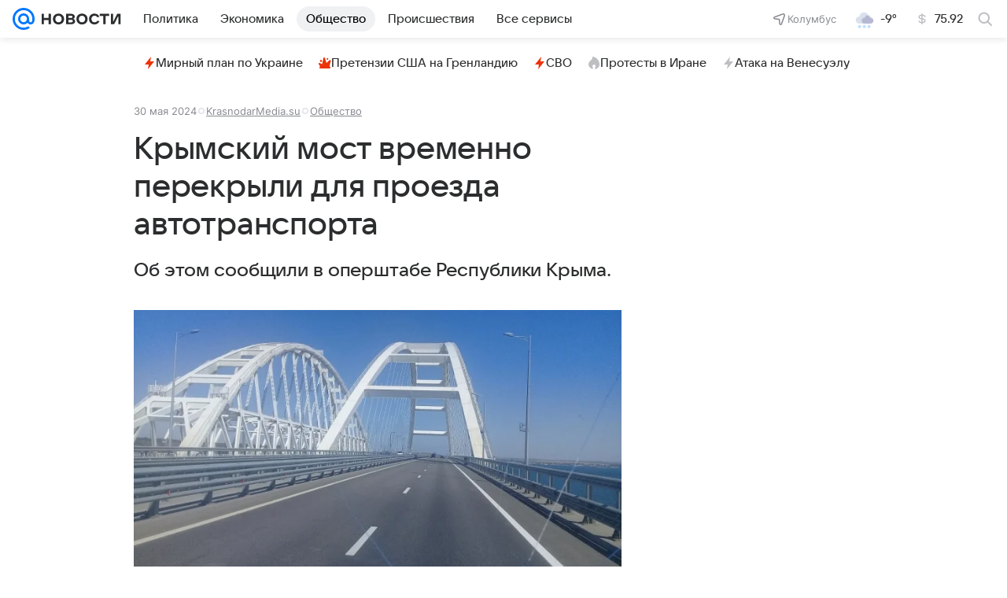

--- FILE ---
content_type: text/html; charset=utf-8
request_url: https://news.mail.ru/society/61293452/
body_size: 62701
content:
<!DOCTYPE html>
          <html lang="ru">
            <head>
              <meta charset="utf-8">
  <meta http-equiv="x-ua-compatible" content="ie=edge,chrome=1">
  <meta name="viewport" content="width=device-width, initial-scale=1">
  <title>Крымский мост временно перекрыли для проезда автотранспорта - Новости Mail</title>
    <meta property="og:title" content="Крымский мост временно перекрыли для проезда автотранспорта">
<meta content="Крымский мост временно перекрыли для проезда автотранспорта" name="twitter:title">
<meta name="mrc__share_title" content="Крымский мост временно перекрыли для проезда автотранспорта">
<meta name="description" content="Об этом сообщили в оперштабе Республики Крыма.">
<meta property="og:description" content="Об этом сообщили в оперштабе Республики Крыма.">
<meta content="Об этом сообщили в оперштабе Республики Крыма." name="mrc__share_description">
<meta content="article" property="og:type">
<meta content="https://resizer.mail.ru/p/24802d6f-58c9-54e0-8e09-a3a6288c8654/AQAGysIAdsWRqRa1LR6eXJivdcDeGtSnJdkjbjVQQ-bdj_CFSIo_aYKWZ6Et0iby1f3cNjZW496ORUDbUgPF9_NrhzI.jpg" property="og:image">
<meta content="374" property="og:image:height">
<meta content="713" property="og:image:width">
<meta content="https://news.mail.ru/society/61293452/" property="og:url">
<meta content="Новости Mail" property="og:site_name">
<meta name="author" content="Новости Mail">
<meta content="2024-05-30T09:19:59+0300" property="article:modified_time">
<meta property="article:published_time" content="2024-05-30T09:19:59+0300">
<meta name="robots" content="max-snippet:-1, max-image-preview:large, max-video-preview:-1">
<meta content="KrasnodarMedia.su" property="marker:source">
<meta content="Об этом сообщили в оперштабе Республики Крыма." property="widget:description">
<meta content="Крымский мост временно перекрыли для проезда автотранспорта" property="yandex_recommendations_title">
<meta property="yandex_recommendations_image" content="https://resizer.mail.ru/p/24802d6f-58c9-54e0-8e09-a3a6288c8654/AQAGXU5T0OtZDyfzGQiTkAO43826o0JGfYAH47zZv_Xp5fYnaZXV6wPBBxzV3qVix96dVcDblqQheBEPTQNcLRTdJv4.jpg">
<meta content="Общество: Жизнь" property="yandex_recommendations_category">
<meta property="marker:trackerinfo_prefix" content="a-61293452-6-189">
<meta name="twitter:card" content="summary_large_image">
    <link rel="canonical" href="https://news.mail.ru/society/61293452/">
    
    

    <meta name="csrf-token" content="SQdbnpuAdmkAAAAA"/>
    <script type="application/ld+json">[{"itemListElement":[{"name":"Главная","@type":"ListItem","position":1,"item":"https://news.mail.ru/"},{"item":"https://news.mail.ru/society/","position":2,"@type":"ListItem","name":"Общество"}],"@type":"BreadcrumbList","@context":"https://schema.org"},{"datePublished":"2024-05-30T09:19:59+03:00","license":"https://help.mail.ru/legal/terms/news/policy/","inLanguage":"ru","genre":"Новости","publisher":{"@type":"Organization","logo":{"url":"https://news.mail.ru/img/logo/news/apple-touch-icon.png","@type":"ImageObject","height":"180","width":"180"},"name":"Новости Mail","email":"news@corp.mail.ru","image":{"@type":"ImageObject","height":"180","width":"180","url":"https://news.mail.ru/img/logo/news/apple-touch-icon.png"},"telephone":"+74957256357","legalName":"ООО ВК","aggregateRating":{"bestRating":5,"ratingCount":14427,"ratingValue":"4.93","@type":"AggregateRating","worstRating":1},"url":"https://news.mail.ru/","address":{"postalCode":"125167","addressCountry":{"@type":"Country","name":"Россия"},"streetAddress":"Ленинградский проспект 39, стр. 79","addressLocality":"Москва","@type":"PostalAddress","addressRegion":"Москва"}},"mainEntityOfPage":{"@id":"https://news.mail.ru/society/61293452/","@type":"WebPage"},"editor":{"jobTitle":"Редактор","@type":"Person","image":"https://news.mail.ru/img/logo/news/apple-touch-icon.png","name":"Редакция Новости Mail"},"creator":{"jobTitle":"Редактор","@type":"Person","image":"https://news.mail.ru/img/logo/news/apple-touch-icon.png","name":"Редакция Новости Mail"},"dateModified":"2024-05-30T09:19:59+03:00","url":"https://news.mail.ru/society/61293452/","articleBody":"Движение автотранспорта по Крымскому мосту временно перекрыто. Информация об этом появилась в оперативном штабе Респуьлики Крыма, сообщает ИА KrasnodarMedia. Напомним, как ранее сообщало информагентство, ночью уничтожили восемь оперативно-тактических ракет над акваторией Азовского моря и восемь беспилотников перехватили над акваторией Черного моря вблизи побережья Крымского полуострова. Кроме того дежурными огневыми средствами в акватории Черного моря уничтожены два безэкипажных катера, следовавшие в направлении Крымского полуострова. В Керчи от обломков сбитых ракет пострадали два парома — автомобильный и железнодорожный. «Находящихся на мосту и в зоне досмотра просим сохранять спокойствие и следовать указаниям сотрудников транспортной безопасности» — официальный Telegram-канал (18+) Крымского моста.","@context":"https://schema.org","@type":"NewsArticle","author":{"jobTitle":"Редактор","@type":"Person","image":"https://news.mail.ru/img/logo/news/apple-touch-icon.png","name":"Редакция Новости Mail"},"name":"Крымский мост временно перекрыли для проезда автотранспорта","dateCreated":"2024-05-30T09:19:59+03:00","image":{"url":"https://resizer.mail.ru/p/24802d6f-58c9-54e0-8e09-a3a6288c8654/AQAGysIAdsWRqRa1LR6eXJivdcDeGtSnJdkjbjVQQ-bdj_CFSIo_aYKWZ6Et0iby1f3cNjZW496ORUDbUgPF9_NrhzI.jpg","representativeOfPage":true,"@type":"ImageObject","width":"713","height":"374"},"description":"Об этом сообщили в оперштабе Республики Крыма.","headline":"Крымский мост временно перекрыли для проезда автотранспорта","thumbnailUrl":"https://resizer.mail.ru/p/24802d6f-58c9-54e0-8e09-a3a6288c8654/AQAGLYfJbxI_W20CV4FBwbR2z2AJo-9ug1TXnw8b9AZdNOWqoXBKeB1vvzoFKOhGYmiHT_4p_ZH9U5_x-LaR4JJlZ44.jpg"}]</script>
  

              
        <!-- start: /rb/620533?_SITEID=29 -->
        <meta http-equiv="Content-Security-Policy" content="default-src 'self' tel: blob: data: 'unsafe-inline' 'unsafe-eval' mail.ru *.mail.ru *.devmail.ru *.imgsmail.ru *.2gis.com *.2gis.ru s0.2mdn.net *.adlooxtracking.com *.adlooxtracking.ru *.adriver.ru *.ampproject.net *.ampproject.org *.apester.com *.cloudfront.net www.dailymail.co.uk coub.com *.coub.com *.doubleclick.net *.doubleverify.com *.gemius.pl giphy.com *.google.com *.googleapis.com *.googlesyndication.com themes.googleusercontent.com *.gstatic.com video.khl.ru *.moatads.com *.mradx.net ok.ru *.ok.ru *.playbuzz.com *.qmerce.com rutube.ru *.rutube.ru *.serving-sys.com *.serving-sys.ru soundcloud.com *.soundcloud.com *.streamrail.com *.twimg.com twitter.com *.twitter.com player.vimeo.com vine.co vk.com *.vk.com vk.ru *.vk.ru *.weborama.fr *.weborama-tech.ru *.yandex.ru amc.yandex.ru yandex.ru *.yandex.net *.yandex.net *.strm.yandex.net yandex.st yandexadexchange.net *.yandexadexchange.net yastatic.net *.youtube.com *.adsafeprotected.com *.newstube.ru *.bbc.com *.viqeo.tv facecast.net *.facecast.net *.nativeroll.tv *.seedr.com *.ex.co b.delivery.consentmanager.net cdn.consentmanager.net consentmanager.mgr.consensu.org *.consentmanager.mgr.consensu.org *.criteo.com *.criteo.net *.tiktok.com *.tiktokcdn.com promotools.cc telegram.org t.me *.pinterest.com videolink.mycdn.me videolink.okcdn.ru *.okcdn.ru *.mycdn.me *.vkuser.net vkvideo.ru *.vkvideo.ru *.targetads.io id.vk.com id.vk.ru *.cs7777.vk.com *.cdn-vk.ru *.bbc.com bbc-maps.carto.com wtrfall.com *.1tv.ru corpmail.fluidsurveys.com *.newstube.ru *.nhl.com *.knightlab.com imgur.com *.tradingview.com *.tradingview-widget.com paymaster.ru silatv.ru *.silatv.ru cdn.embedly.com player.vgtrk.com sportmail.ru *.sportmail.ru piter.tv *.bonus-tv.ru uma.media learningapps.org *.hotjar.com oprosso.net *.tele-sport.ru web.icq.com icq.com *.thomsonreuters.com;script-src 'self' 'unsafe-inline' 'unsafe-eval' js-inject *.mail.ru *.devmail.ru *.imgsmail.ru *.api.2gis.ru s0.2mdn.net *.adlooxtracking.com *.adlooxtracking.ru *.algovid.com s3.amazonaws.com cdn.ampproject.org *.apester.com *.bing.com static.bbc.co.uk news.files.bbci.co.uk coub.com *.coub.com *.criteo.com *.criteo.net *.doubleclick.net *.doubleverify.com *.dvtps.com *.flickr.com translate.google.com *.google.com *.googleadservices.com *.googleapis.com *.googlesyndication.com *.googletagmanager.com *.googletagservices.com *.google-analytics.com *.google.ru mediatoday.ru *.moatads.com *.mradx.net *.mxpnl.com *.odnoklassniki.ru ok.ru *.ok.ru *.playbuzz.com *.qmerce.com sb.scorecardresearch.com *.twimg.com *.twitter.com platform.vine.co vk.com *.vk.com vk.ru *.vk.ru *.webvisor.com *.mtproxy.yandex.net amc.yandex.ru *.yandex.net *.strm.yandex.net *.yandex.ru yandex.ru yandex.st yastatic.net *.pinterest.com *.adsafeprotected.com *.serving-sys.com *.serving-sys.ru *.viqeo.tv *.videonow.ru *.nativeroll.tv *.seedr.com b.delivery.consentmanager.net cdn.consentmanager.net *.consentmanager.mgr.consensu.org consentmanager.mgr.consensu.org *.tns-counter.ru *.youtube.com *.ytimg.com *.ex.co *.weborama.fr *.weborama-tech.ru *.tiktok.com *.tiktokcdn.com promotools.cc *.ibytedtos.com telegram.org videolink.mycdn.me videolink.okcdn.ru *.okcdn.ru *.mycdn.me *.vkuser.net mc.yandex.com *.betweendigital.com *.buzzoola.com news.files.bbci.co.uk apis.google.com wtrfall.com *.cloudfront.net *.imgur.com *.tradingview.com *.tradingview-widget.com mytopf.com *.redditmedia.com cdn.embedly.com sportmail.ru *.sportmail.ru *.hotjar.com *.cloudflare.com *.highcharts.com im.kommersant.ru tns-counter.ru;connect-src 'self' wss://*.mail.ru wss://*.devmail.ru wss://*.viqeo.tv *.mail.ru *.devmail.ru *.imgsmail.ru *.api.2gis.ru s0.2mdn.net *.adlooxtracking.com *.adlooxtracking.ru *.algovid.com *.ampproject.net cdn.ampproject.org *.apester.com *.doubleclick.net *.flickr.com *.googleapis.com *.google-analytics.com *.googlesyndication.com *.googletagmanager.com *.gstatic.com *.mixpanel.com *.mradx.net *.playbuzz.com *.qmerce.com geo.query.yahoo.com twitter.com *.twitter.com *.yadro.ru amc.yandex.ru yandex.ru *.yandex.ru *.strm.yandex.net yandex.st yastatic.net *.yandex.net collector.mediator.media *.serving-sys.com *.serving-sys.ru *.doubleverify.com *.viqeo.tv *.videonow.ru *.vidiom.net *.nativeroll.tv *.seedr.com b.delivery.consentmanager.net cdn.consentmanager.net *.consentmanager.mgr.consensu.org consentmanager.mgr.consensu.org *.criteo.com *.criteo.net *.ex.co *.ibytedtos.com *.smailru.net *.adfox.ru *.weborama.fr *.weborama-tech.ru ok.ru vk.com *.vk.com  vk.ru *.vk.ru *.vk.team videolink.mycdn.me videolink.okcdn.ru *.okcdn.ru *.mycdn.me *.vkuser.net *.google.com mc.yandex.com *.adriver.ru *.googleusercontent.com wtrfall.com *.mediator.media mytopf.com *.reddit.com wss://sportmail.ru wss://*.sportmail.ru sportmail.ru *.sportmail.ru *.maps.me wss://*.hotjar.com *.hotjar.com *.hotjar.io *.openstreetmap.org tns-counter.ru;img-src 'self' * data: blob: mmr: *.criteo.com *.criteo.net ;worker-src blob: 'self' *.mail.ru *.devmail.ru sportmail.ru *.sportmail.ru;" /><meta name="referrer" content="unsafe-url" /><link rel="preconnect" href="https://mcdn.imgsmail.ru/" crossorigin="" /><link rel="preconnect" href="https://mcdn.imgsmail.ru/" /><link rel="dns-prefetch" href="https://mcdn.imgsmail.ru/" /><link rel="preconnect" href="https://ad.mail.ru" crossorigin="use-credentials" /><link rel="dns-prefetch" href="https://ad.mail.ru" /><link rel="preconnect" href="https://resizer.mail.ru" /><link rel="dns-prefetch" href="https://resizer.mail.ru" /><link rel="preconnect" href="https://rs.mail.ru" /><link rel="dns-prefetch" href="https://rs.mail.ru" /><link rel="preconnect" href="https://r.mradx.net" /><link rel="dns-prefetch" href="https://r.mradx.net" /><link rel="preconnect" href="https://mc.yandex.ru" /><link rel="dns-prefetch" href="https://mc.yandex.ru" /><link rel="preconnect" href="https://yastatic.net" /><link rel="dns-prefetch" href="https://yastatic.net" /><link rel="preconnect" href="https://avatars.mds.yandex.net" /><link rel="dns-prefetch" href="https://avatars.mds.yandex.net" /><link rel="preconnect" href="https://ads.adfox.ru" /><link rel="dns-prefetch" href="https://ads.adfox.ru" /><link rel="dns-prefetch" href="https://limg.imgsmail.ru" /><link rel="dns-prefetch" href="https://top-fwz1.mail.ru/" /><link rel="dns-prefetch" href="https://www.tns-counter.ru/" /><link rel="dns-prefetch" href="https://counter.yadro.ru" />
        <!-- end: /rb/620533 -->
      

              <link rel="preload" href="/js/cmpld/react/pages/news/Article/client.css?mkma7n8a" as="style" />
              

              <link rel="shortcut icon" type="image/x-icon" href="/img/logo/news/favicon.ico"/><link rel="icon" type="image/svg" href="/img/logo/news/favicon.svg"/><link rel="apple-touch-icon" href="/img/logo/news/apple-touch-icon.png" sizes="180x180"/><link rel="icon" type="image/png" href="/img/logo/news/favicon-16x16.png" sizes="16x16"/><link rel="icon" type="image/png" href="/img/logo/news/favicon-32x32.png" sizes="32x32"/><link rel="icon" type="image/png" href="/img/logo/news/favicon-120x120.png" sizes="120x120"/><link rel="manifest" href="/manifest.json"/><meta name="msapplication-config" content="/browserconfig.xml"/><meta name="msapplication-TileColor" content="#0077FF"/><meta name="theme-color" content="#0077FF"/>

              
        <!-- start: /rb/1108607?vk-tokens=1&_SITEID=29 -->
        <link rel="preload" href="https://mcdn.imgsmail.ru/js/promisified-dom-events/3.0.0/promisifiedDomEvents.min.js" as="script"/><link rel="preload" href="https://imgs2.imgsmail.ru/static/fonts/Inter/WOFF2/InterRegular.woff2" as="font" type="font/woff2" crossorigin=""/><link rel="preload" href="https://imgs2.imgsmail.ru/static/fonts/Inter/WOFF2/InterMedium.woff2" as="font" type="font/woff2" crossorigin=""/><link rel="preload" href="https://imgs2.imgsmail.ru/static/fonts/Inter/WOFF2/InterBold.woff2" as="font" type="font/woff2" crossorigin=""/><link rel="preload" href="https://imgs2.imgsmail.ru/static/fonts/MailSans/WOFF2/MailSansVariative.woff2" as="font" type="font/woff2" crossorigin=""/><link rel="stylesheet preload" href="https://mcdn.imgsmail.ru/fonts/vk-tokens/1.0.2/fonts.css" as="style"/><link rel="preload" href="https://imgs2.imgsmail.ru/static/fonts/v1.100/VKSansDisplay/WOFF2/VKSansDisplayLight.woff2" as="font" type="font/woff2" crossorigin=""/><link rel="preload" href="https://imgs2.imgsmail.ru/static/fonts/v1.100/VKSansDisplay/WOFF2/VKSansDisplayRegular.woff2" as="font" type="font/woff2" crossorigin=""/><link rel="preload" href="https://imgs2.imgsmail.ru/static/fonts/v1.100/VKSansDisplay/WOFF2/VKSansDisplayMedium.woff2" as="font" type="font/woff2" crossorigin=""/><link rel="preload" href="https://imgs2.imgsmail.ru/static/fonts/v1.100/VKSansDisplay/WOFF2/VKSansDisplayDemiBold.woff2" as="font" type="font/woff2" crossorigin=""/><link rel="preload" href="https://imgs2.imgsmail.ru/static/fonts/v1.100/VKSansDisplay/WOFF2/VKSansDisplayBold.woff2" as="font" type="font/woff2" crossorigin=""/><link rel="stylesheet preload" href="https://mcdn.imgsmail.ru/fonts/vk-tokens/1.0.3/fonts.css" as="style"/><script src="https://mcdn.imgsmail.ru/js/promisified-dom-events/3.0.0/promisifiedDomEvents.min.js"></script><script src="https://ad.mail.ru/static/sync-loader.js" nonce crossorigin="anonymous" async></script><script src="https://ad.mail.ru/static/vk-adman.js?sdk=1" type="application/javascript" id="adman3-instance" async></script>
        <!-- end: /rb/1108607 -->
      

              
        <!-- start: /rb/1084681?_SITEID=29&version=web -->
        <script id="__xray__">var xrayCore=function(){'use strict';function a(a){for(n.push(a);n.length>o.maxSize;)n.shift()}function b(a){return b="function"==typeof Symbol&&"symbol"==typeof Symbol.iterator?function(a){return typeof a}:function(a){return a&&"function"==typeof Symbol&&a.constructor===Symbol&&a!==Symbol.prototype?"symbol":typeof a},b(a)}function c(a){return a&&"object"===b(a)&&!d(a)}function d(a){return"[object Array]"===Object.prototype.toString.call(a)}function e(a){for(var b in a)if(Object.prototype.hasOwnProperty.call(a,b))return!1;return!0}function f(){for(var a,b={},d=0;d<arguments.length;++d)for(var e in a=arguments[d],a)b[e]=b[e]&&c(b[e])&&c(a[e])?f(b[e],a[e]):a[e];return b}function g(a){var b=encodeURIComponent(JSON.stringify(a));return{size:b.length,raw:b}}function h(){this._batchesByUrls={},this._timeoutId=null,this._config={maxBatchSize:6e4,maxChunkSize:4e3,timeout:1000,idle:!1},window&&"function"==typeof window.addEventListener&&window.addEventListener("beforeunload",this.process.bind(this,!0))}function i(a){return"s".concat(a,"s").replace(/s+/g,"s").replace(/^s$/g,"")}function j(a){for(var b in a)("undefined"==typeof a[b]||null===a[b])&&delete a[b];return a}function k(a,b){for(var c=-1,d=0;d<a.length;d++)if(b===a[d]){c=d;break}return c}function l(){this._config={xrayRadarUrl:"https://xray.mail.ru",pgid:(Date.now()+Math.random()).toString(36),radarPrefix:"",r:"undefined"!=typeof document&&document.referrer||"",defaultParams:{p:"mail",t_feature:"",v:1,skipdwh:!1}}}function m(a,b){for(var c=a.split("&"),d=c[0],e={},f=1;f<c.length;++f){var g=c[f].split("="),h=decodeURIComponent(g[0]),j=decodeURIComponent(g[1]);try{j=JSON.parse(j)}catch(a){}e[h]=j}b=b||{},b.immediately?z.sendImmediately(d,e,b.ga):z.send(d,e,b.ga)}var n=[],o={maxSize:500,getLog:function(){return Array.prototype.slice.call(n,0)},clear:function(){n=[]}},p={log:function(){try{(console.debug||console.log).apply(console,arguments)}catch(a){}},error:function(){try{console.error.apply(console,arguments)}catch(a){}},warn:function(){try{console.warn.apply(console,arguments)}catch(a){}}},q=["p","email","split","utm","r","pgid","o_ss","o_v"],r=!1;h.prototype.setConfig=function(a){var b=Math.max;if(!r)return a.timeout=b(1e3,a.timeout||0),this._config=f(this._config,a),void(r=!0);var c=[];for(var d in a){if(d in this._config){c.push(d);continue}this._config[d]=a[d]}c.length&&p.warn("Queue config field(s) "+c.join(", ")+" are already set and can't be modified")},h.prototype.getConfig=function(){return f(this._config,{})},h.prototype.push=function(b,c){a(c);var d=b+"/batch?"+h._buildQueryString(c);c=h._stringifyParams(c);var e=g(c);if(e.size+2>this._config.maxBatchSize)return void p.error("Radar #"+c.uid+" body is too long: "+e.raw);this._batchesByUrls[d]||(this._batchesByUrls[d]=[[]]);var f,j=this._batchesByUrls[d];for(f=0;f<j.length;++f){var k=j[f];if(g(k.concat([c])).size<=this._config.maxBatchSize){k.push(c);break}}f===j.length&&j.push([c]),this._timeoutId||"function"!=typeof setTimeout||(this._timeoutId=setTimeout(this.process.bind(this),this._config.timeout))},h.prototype.process=function(a){for(var b in clearTimeout(this._timeoutId),this._timeoutId=null,this._batchesByUrls){for(var c=this._batchesByUrls[b],d=0;d<c.length;++d)this._send(b,c[d],a);delete this._batchesByUrls[b]}},h.prototype.isIdle=function(){return this._config.idle},h._buildQueryString=function(a){for(var b=[],c=0;c<q.length;++c){var d=q[c],e="string"==typeof a[d]?a[d]:JSON.stringify(a[d]);(delete a[d],"undefined"!=typeof e&&e.length)&&b.push(encodeURIComponent(d)+"="+encodeURIComponent(e))}var f=[];for(var g in a.baseQuery)f.push(g);f=f.sort();for(var h,j=0;j<f.length;++j)h=f[j],b.push(encodeURIComponent(h)+"="+encodeURIComponent(a.baseQuery[h]));return delete a.baseQuery,b.join("&")},h.prototype._send=function(a,b,c){var d={url:a,data:"batch="+encodeURIComponent(JSON.stringify(b)),type:"POST",async:!0};if(!this._config.idle){if("undefined"==typeof XMLHttpRequest&&!navigator.sendBeacon)return void fetch(a,{method:d.type,body:d.data})["catch"](function(a){p.error("XRay send failed:",a)});if(c&&window.navigator.sendBeacon)return void window.navigator.sendBeacon(d.url,d.data);try{var e=new XMLHttpRequest,f="function"==typeof this._config.beforeSend&&!this._config.beforeSend(e,d);if(f)return void e.abort();e.open(d.type,d.url,d.async),e.withCredentials=!this._config.withoutCredentials,e.send(d.data)}catch(a){p.error("xray.send failed:",a)}}},h._stringifyParams=function(a){var b={};for(var c in a){if("i"==c){b.i=h._stringifyI(a.i);continue}b[c]="string"==typeof a[c]?a[c]:JSON.stringify(a[c])}return b},h._stringifyI=function(a){var b=[];for(var c in a){var d=a[c];b.push(c+":"+d)}return b.join(",")};var s=0,t=["radarPrefix","split","r","pgid","utm","o_ss","o_v"],u=!1,v=new h,w={rlog_dot_error:"xray_rlog_dot_error",rlog_msg_abs:"xray_rlog_msg_abs",too_long:"xray_too_long",not_configured:"xray_not_configured"},x=32,y=64;l.prototype.logger=o,l.prototype.setConfig=function(a,b){a=a||{},u&&this._deleteProtectedParams(a),this.unsafeSetConfig(a,b)},l.prototype.unsafeSetConfig=function(a,b){a=a||{},u=!0,a.split&&(a.split=i(a.split)),a.defaultParams&&a.defaultParams.i&&(a.defaultParams.i=this._formatIntervals(a.defaultParams.i),delete this._config.defaultParams.i),this._config=b?a:f(this._config,a),a.gaTrackingId&&this._initGA(a.gaTrackingId)},l.prototype._deleteProtectedParams=function(a){for(var b=0;b<t.length;++b)delete a[t[b]];return a},l.prototype.addSplit=function(a){this._config.split=i("".concat(this._config.split||"","s").concat(a))},l.prototype.getConfig=function(){return f(this._config,{})},l.prototype.getTotalSended=function(){return s},l.prototype.setQueueConfig=h.prototype.setConfig.bind(v),l.prototype.getQueueConfig=h.prototype.getConfig.bind(v),l.prototype.getInstanceCopy=function(){var a=new l;return u=!1,a.setConfig(this._config,!0),a},l.prototype.send=function(a,b,c){this._send(a,b,c,!0)},l.prototype._send=function(a,b,c,e){if(e&&!u&&a!==w.not_configured){var g=b||{};g.t=a,this._logOwnError(g,w.not_configured),p.warn("Your xray instance is not configured")}if(b=f(b||{},{}),this._config.middlewares)for(var h=0;h<this._config.middlewares.length;h++){var j=this._config.middlewares[h],k=j(a,b,c);a=k.t,b=k.params,c=k.ga}a=d(a)?a.join("_"):a,b.i&&(b.i=this._formatIntervals(b.i)),b=f(this._config.defaultParams,this._config.expid?{dwh:{expid:this._config.expid}}:{},b,{t:a,split:this._config.split,r:this._config.r,pgid:this._config.pgid,utm:this._config.utm,o_ss:this._config.o_ss,o_v:this._config.o_v,baseQuery:this._config.baseQuery,uid:s++}),b.skipdwh&&b.dwh&&delete b.dwh;for(var l=[b.t_feature,this._config.radarPrefix],m=0;m<l.length;++m)l[m]&&(b.t=l[m]+"_"+b.t);delete b.t_feature;try{b=this._validateParams(b,e)}catch(a){return p.log("xray",b.uid,b),void p.error(a.message)}if(this._config.verbose&&p.log("xray",b.uid,b.t,b,c?"GA: "+!!c:void 0),v.push(this._config.xrayRadarUrl,b),!0===c&&!this._config.gaTrackingId)return void p.error("Radar #"+b.uid+": no GA tracking id specified");var n="string"==typeof c?c:this._config.gaTrackingId;if(!!c&&n&&!v.isIdle()){if(b.i){for(var o in b.i)this._sendGA(a+"_"+o,b.i[o],n);return}this._sendGA(a,b.v,n)}},l.prototype.sendImmediately=function(a,b,c){this.send(a,b,c),v.process()},l.prototype.addMiddleware=function(a){this._config.middlewares||(this._config.middlewares=[]),-1===k(this._config.middlewares,a)&&this._config.middlewares.push(a)},l.prototype.removeMiddleware=function(a){if(this._config.middlewares){var b=k(this._config.middlewares,a);-1<b&&this._config.middlewares.splice(b,1)}},l.prototype._sendGA=function(a,b,c){"function"!=typeof gtag&&this._initGA(c);var d=a.split(/_/g),e=d[1]||d[0],f=d[1]?d[0]:"",g=d.slice(2).join("_"),h={value:b,send_to:c};f&&(h.event_category=f),g&&(h.event_label=g),gtag("event",e,h)},l.prototype._initGA=function(a){if(!window.gtag){var b=document.createElement("script");b.src="https://www.googletagmanager.com/gtag/js?id="+a,b.type="text/javascript",document.getElementsByTagName("head")[0].appendChild(b),window.dataLayer=window.dataLayer||[],window.gtag=function(){window.dataLayer.push(arguments)},gtag("js",new Date)}gtag("config",a,{send_page_view:!1})},l.prototype._logOwnError=function(a,b,c){var d="xray_err",e=a.p;if(e){if(e.length+8+1>x){e=e.slice(0,x-8-1)}d="".concat(e,"_").concat("xray_err")}var f=a.t;f.length>y&&(f=f.slice(0,y)),this._send(b,{skipdwh:!0,rlog:d,rlog_message:{t:f,err:b,value:c}},!1,!1)},l.prototype._validateParams=function(a,b){a=j(a),a.rlog&&-1!==a.rlog.indexOf(".")&&(b&&this._logOwnError(a,w.rlog_dot_error,a.rlog),p.error("Radar #".concat(a.uid,": rlog can not contain file extension")),delete a.rlog,delete a.rlog_message),a.rlog&&a.rlog_message||(a.rlog_message&&(b&&this._logOwnError(a,w.rlog_msg_abs),p.error("Radar #".concat(a.uid,": rlog_message would not be sent without rlog"))),delete a.rlog,delete a.rlog_message),e(a.dwh)&&delete a.dwh;var c={32:[a.p,a.rlog],64:[a.p+"_"+a.t]};for(var d in a.i)c[32].push(d),c[64].push(a.p+"_"+a.t+"_"+d);for(var f in c)for(var g=c[f],h=0;h<g.length;++h)if(g[h]&&g[h].length>f)throw b&&this._logOwnError(a,w.too_long,g[h].slice(0,f)),new Error("Radar #".concat(a.uid,": value is too long: ").concat(c[f][h])+" (len: ".concat(g[h].length,", limit: ").concat(f,")"));return a},l.prototype._formatIntervals=function(a){if(c(a))return a;var b={};if(d(a)){for(var e,f=0;f<a.length;++f)e=a[f].split(":"),b[e[0]]=+e[1]||this._config.defaultParams.v;return b}if("string"==typeof a){var g=a.split(",");return this._formatIntervals(g)}};var z=new l;return m.setConfig=function(a){z.setConfig(j({verbose:a.verbose,pgid:a.pgid,split:a.split,xrayRadarUrl:a.xrayRadarUrl||a.XRAY_RADAR_URL,radarPrefix:a.radarPrefix||a.RadarPrefix,utm:a.utm,o_ss:a.o_ss,o_v:a.o_v,baseQuery:a.baseQuery,gaTrackingId:a.gaTrackingId||a.GA_TRACKING_ID,defaultParams:a.defaultParams||j({p:a.project,email:a.ActiveEmail})})),z.setQueueConfig(j({maxBatchSize:a.MAX_BATCH_SIZE,maxChunkSize:a.MAX_CHUNK_SIZE,beforeSend:a.beforeSend,timeout:a.timeout,idle:a.idle,withoutCredentials:a.withoutCredentials}))},m.getConfig=l.prototype.getConfig.bind(z),m.addSplit=l.prototype.addSplit.bind(z),m.unsafeSetConfig=l.prototype.unsafeSetConfig.bind(z),m.setQueueConfig=l.prototype.setQueueConfig.bind(z),m.getQueueConfig=l.prototype.getQueueConfig.bind(z),m.getTotalSended=l.prototype.getTotalSended.bind(z),m.send=l.prototype.send.bind(z),m.sendImmediately=l.prototype.sendImmediately.bind(z),m.getInstanceCopy=l.prototype.getInstanceCopy.bind(z),m.addMiddleware=l.prototype.addMiddleware.bind(z),m.removeMiddleware=l.prototype.removeMiddleware.bind(z),"undefined"!=typeof window&&"function"==typeof window.define&&window.define.amd&&window.define("@mail/xray",function(){return m}),m}();</script><script id="__xray-init__">xrayCore.setConfig({defaultParams: {p: 'news-mail-ru-web',},verbose: true});xrayCore.send('pk-xray-ready');</script>
        <!-- end: /rb/1084681 -->
      

              
    
    
    
    

              
    
    
    
    

              <link href="/js/cmpld/react/pages/news/Article/client.css?mkma7n8a" rel="stylesheet"/>
            </head>
            <body>
                
    
    
    
    

                
        <!-- start: /rb/1084682?_SITEID=29 -->
        
<script id="__core-keeper__">
var coreKeeper=function(a){"use strict";var S="string",i="object",y="function";function z(a,b){return typeof a===b}function T(c,a){for(var b in a)Object.defineProperty(c,b,{enumerable:!1,value:a[b]})}var U,b=typeof globalThis===i&&globalThis|| typeof window===i&&window|| typeof global===i&&global||{},V=b.console,o=b.document||{},A=b.location||{},p=b.navigator||{},d=p.connection,j=b.performance,k=function(){},B=z(j&&j.now,y)?function(){return j.now()}:Date.now,C=b.setTimeout.bind(b),W=(b.requestAnimationFrame||C).bind(b),X=(b.addEventListener||k).bind(b),_=null,Y=void 0;function D(a){var e,f,b,g=0,h=(a=a||{}).now||B,i=a.warn,j=a.prefix||"",c=a.addons||[],k=[],l=function(a,b,d){for(e=c.length;e--;)c[e][a](b,d)},d=function(c,m,p,t,u,q,n,o,v){c=j+c,(m===b||o)&&(m=!o&&k[0]||_),p[c]&&i&&i("Timer '"+c+"' exists");var r=q==_,a=p[c]={id:++g,name:c,parent:m,unit:t||"ms",start:r?h():q,end:n!=_?n:_,meta:v};function s(a,b,c){(f=p[a=j+a])?z(f.stop,y)?f.stop(b,c):i&&i("Timer '"+a+"'.stop is not a func",{entry:f}):i&&i("Timer '"+a+"' not exists")}return T(a,{stop:function(b,d){if(b==_||b>=0||(d=b,b=Y),a.meta=a.meta||d,a.end=b==_?h():b,p[c]=_,u)for(e=k.length;e--;)k[e]===a&&k.splice(e,1);return l("end",a,r),a}}),m&&(m.end!==_&&n==_?i&&i("Timer '"+c+"' stopped"):(a.unit=m.unit,m.entries.push(a))),u&&(a.entries=[],T(a,{add:function(c,e,b,f,g){return d(c,a,p,f,0,e,b).stop(b,g)},time:function(e,b,c){return b>=0||(c=b,b=Y),d(e,a,p,c,Y,b)},group:function(f,b,c,e){return z(b,"boolean")&&(e=c,c=b,b=_),z(b,S)&&(e=b,b=_,c=0),z(c,S)&&(e=c),d(f,a,p,e,1,b,_,c)},timeEnd:s,groupEnd:s}),!o&&g>1&&k.unshift(a)),l("start",a,r),a};return(b=d(0,_,Object.create(null),"ms",1,0,0,1)).v="2.0.0-rc.28",b.addons=c,b}var e=function(b,c){var a;try{(a=new PerformanceObserver(function(a){a.getEntries().map(c)})).observe({type:b,buffered:!0})}catch(d){}return a},Z=function(a){a&&a.disconnect()},aa=function(a,b){try{a&&a.takeRecords().map(b)}catch(c){}},E="hidden",ab=!1,ac=!1,F=-1,f=function(b,a){ab||(ab=!0,X("pagehide",function(a){ac=!a.persisted}),X("beforeunload",k)),X("visibilitychange",function(a){o.visibilityState===E&&b(a.timeStamp,ac)},{capture:!0,once:!!a})};o&&(F=o.visibilityState===E?0:1/0,f(function(a){F=a},!0));var ad=function(){return F};function ae(c){var a,e,h=this.badge,b=c.unit,d=(c.end-c.start)/("KB"===b?1024:1),f=h+c.name+("none"!==b&&b?": %c"+(b&&"raw"!==b?d.toFixed(3)+b:d):"%c"),g="font-weight:bold;"+(a=d,"color:#"+((a="KB"===(e=b)?a/8:"fps"===e?70-a:a)<5?"ccc":a<10?"666":a<25?"333":a<50?"f90":a<100?"f60":"f00"));"entries"in c?((V.groupCollapsed||V.group)(f,g),c.entries.forEach(ae,this),V.groupEnd()):V.log(f,g)}var G,l,H=D({addons:/pk-print/.test(A)?[(G={badge:"\u{1F505}"},{start:k,end:function(a){a.parent||ae.call(G,a)}})]:[]}),m=function(a,b,c,d,e,f){W(function(){var i=H.group(a,b,e);for(var g in d)if(d.hasOwnProperty(g)){var h=d[g];i.add(g,h[0],h[1],h[2])}i.stop(c,f)})},g=p.deviceMemory,h=j.hardwareConcurrency,q=h<=4||g<=4,I=h>4||g>4?"high":q?"low":"unk",$=q||d&&(["slow-2g","2g","3g"].indexOf(d.effectiveType)> -1||d.saveData)?"low":"high",n=((l={})["type_"+I]=[0,1],l["exp_"+$]=[0,1],l);g&&(n.memory=[0,g]),h&&(n.hardware_concurrency=[0,h]),m("pk-device",0,1,n,"raw");var af=0,J=function(){try{var a=j.getEntriesByType("navigation")[0],k=a.fetchStart,l=a.domainLookupStart,e=a.domainLookupEnd,f=a.requestStart,g=a.responseStart,b=a.responseEnd,c=a.domComplete,h=a.domInteractive,i=a.domContentLoadedEventEnd,d=a.loadEventEnd;b&&0===af&&(af=1,m("pk-nav-net",k,b,{dns:[l,e],tcp:[e,f],request:[f,g],response:[g,b]})),c&&1===af&&(af=2,m("pk-nav-dom-ready",b,c,{interactive:[b,h],"content-loaded":[h,i],complete:[i,c]})),d&&2===af&&(af=3,m("pk-nav-dom-load",b,d,{ready:[b,c],load:[c,d]})),3!==af&&C(J,250)}catch(n){}};J();var ag,ah=function(a,b,c){return a<=b?"good":a<=c?"needs-improvement":"poor"},ai=0,aj=0,K=function(b){var c,d,e,f=b.startTime,a=b.processingStart-f;f<ad()&&(a&&m("pk-fid",0,a,((c={value:[0,a]})["score_"+ah(a,100,300)]=[0,a],c)),ai&&m("pk-tbt",0,ai,((d={value:[0,ai]})["score_"+ah(ai,300,600)]=[0,ai],d)),aj&&m("pk-tti",0,aj,((e={value:[0,aj]})["score_"+ah(aj,3800,7300)]=[0,ai],e)),Z(ag),Z(ak))},ak=e("first-input",K);f(function(){aa(ak,K)},!0);var al={},am=e("paint",function(b){var d,c=b.name,a=b.startTime;a<ad()&&(al[c]=[0,a],"first-contentful-paint"===c&&(al["score_"+ah(a,1e3,2500)]=[0,a],m("pk-paint",0,a,al),d=a,ag=e("longtask",function(a){var c=a.startTime,b=a.duration;c>d&&"self"===a.name&&b>0&&(ai+=b-50,aj=c+b)}),Z(am)))}),an=0,ao=!1,L=function(b){var a=b.startTime;a<ad()?an=a:aq()},ap=e("largest-contentful-paint",L),aq=function(){var a;!ao&&an&&m("pk-lcp",0,an,((a={value:[0,an]})["score_"+ah(an,2500,4e3)]=[0,an],a)),ao=!0,Z(ap)},r=function(){aa(ap,L),aq()};f(r,!0),function(a){try{U||(U=new Promise(function(a){["keydown","mousedown","scroll","mousewheel","touchstart","pointerdown"].map(function(b){X(b,a,{once:!0,passive:!0,capture:!0})})})),U.then(a)}catch(b){}}(r);var ar=0,M=function(a){a.hadRecentInput||(ar+=a.value)},as=e("layout-shift",M);f(function(c,b){var a;aa(as,M),b&&ar&&m("pk-cls",0,ar,((a={value:[0,ar]})["score_"+ah(ar,.1,.25)]=[0,ar],a))});var s=d,t=function(){var a;m("pk-conn",0,1,((a={downlink:[0,s.downlink],downlinkMax:[0,s.downlinkMax],rtt:[0,s.rtt]})["save_data_"+s.saveData]=[0,1],a["effective_type_"+(s.effectiveType||"unk")]=[0,1],a),"raw")};try{s?(t(),s.addEventListener("change",t)):m("pk-conn",0,1,{effective_type_unk:[0,1]},"raw")}catch(at){}var au=function(){return(au=Object.assign||function(d){for(var a,b=1,e=arguments.length;b<e;b++)for(var c in a=arguments[b])Object.prototype.hasOwnProperty.call(a,c)&&(d[c]=a[c]);return d}).apply(this,arguments)};function u(a){return a&&a.__esModule&&Object.prototype.hasOwnProperty.call(a,"default")?a.default:a}function v(b,a){return b(a={exports:{}},a.exports),a.exports}var w=v(function(c,b){var a;Object.defineProperty(b,"__esModule",{value:!0}),b.Tag=void 0,(a=b.Tag||(b.Tag={})).Core="core",a.Global="gl",a.Self="self",a.Async="async",a.Ignore="ign",a.Known="known",a.API="api",a.Shared="shr",a.Ext="ext",a.ThirdParty="3rd",a.RB="rb",a.Unknown="unk"});u(w),w.Tag;var c=v(function(b,a){Object.defineProperty(a,"__esModule",{value:!0}),a.coreLoggerHMR=a.coreLoggerDispatchKnownError=a.coreLoggerDispatchAPIError=a.coreLoggerDispatchIgnoredError=a.coreLoggerDispatchSelfError=a.coreLoggerDispatchReactError=a.coreLoggerDispatchError=a.getCoreLogger=a.Tag=void 0,Object.defineProperty(a,"Tag",{enumerable:!0,get:function(){return w.Tag}}),a.getCoreLogger=function(){return"undefined"!=typeof coreLogger?coreLogger:void 0},a.coreLoggerDispatchError=function(c,d,e){var b;null===(b=(0,a.getCoreLogger)())|| void 0===b||b.dispatchError(c,d,e)},a.coreLoggerDispatchReactError=function(c,d,e){var b;null===(b=(0,a.getCoreLogger)())|| void 0===b||b.dispatchReactError(c,d,e)},a.coreLoggerDispatchSelfError=function(b,c,d,e){(0,a.coreLoggerDispatchError)(c,d,{category:b,tag:w.Tag.Self,log:e})},a.coreLoggerDispatchIgnoredError=function(b,c,d,e){(0,a.coreLoggerDispatchError)(c,d,{category:b,tag:w.Tag.Ignore,log:e})},a.coreLoggerDispatchAPIError=function(b,c,d,e){(0,a.coreLoggerDispatchError)(c,d,{category:b,tag:w.Tag.API,log:e})},a.coreLoggerDispatchKnownError=function(b,c,d,e){(0,a.coreLoggerDispatchError)(c,d,{category:b,tag:w.Tag.Known,log:e})},a.coreLoggerHMR=function(g,f){var e=(0,a.getCoreLogger)();if(e){var b=e.errors.rules,c=e.errors.opts.errors,d=g.priority||[];b.set("clear"),c&&c.rules&&(b.set(c.rules),d.push.apply(d,[].concat(c.priority||Object.keys(c.rules)))),f&&(b.set(f.rules),d.push.apply(d,f.priority||[])),b.set(g.rules),b.priority(d);try{e.pkg.v="12.2.1",localStorage.setItem(process.env.LOGGER_LS_PRESET_VER_KEY,"12.2.1")}catch(h){}}}});u(c),c.coreLoggerHMR,c.coreLoggerDispatchKnownError,c.coreLoggerDispatchAPIError,c.coreLoggerDispatchIgnoredError,c.coreLoggerDispatchSelfError,c.coreLoggerDispatchReactError;var av=c.coreLoggerDispatchError;c.getCoreLogger;var N=c.Tag,O={name:"@mail-core/dashboard",v:"12.2.1"},aw=/^(\d+)\.(\d+)\.(\d+)/,x=function(a){return"request"in a&&a.data&&"status"in a.data&&"body"in a.data?a.data.status:null},ax={parseStatus:x},ay={tag:N.API,category:"5XX",silent:!0,log:!0},az=/^(https?:)?\/\/.*?\/+|\/*\?+.+|^\/|api\/+v1\/+/gi,aA=/[^%.a-z\d-]+/g,aB=/^api_v(\d)/g,aC=/\/*cgi-bin/g,aD=/golang/g,aE=/(^|\/)(\d+|(?:\d|[a-z]+\d)[\da-z]{2,})(?=\/|$)/g,aF=/(^|\/)([0-9-a-f]{2,}-[0-9-a-f-]+)(?=\/|$)/g,aG=/(_u?id){2,}|%[%a-z\d._]+/g,aH=/graphql/g;function aI(a){return a&&(!a.responseType||"text"===a.responseType)&&a.responseText||""}var aJ=[[/\/(ph|ag)\//,"portal"],[/\/hb\//,"hotbox"],[/\/pkgs\//,"pkgs"],[/\.imgsmail\.ru\//,"imgs"],[/\.filin\.mail\.ru\//,"filin"],[/\bmail\\.ru/,"mail"],[/\/\/top-/,"top"],[/analytics/,"analyt"],[new RegExp("\\/\\/"+location.host+"\\/"),"host"]];function aK(e){for(var b="",a=0,c=aJ;a<c.length;a++){var d=c[a];if(d[0].test(e)){b=d[1];break}}return b||"unk"}var aL,aM="@mail-core/dashboard:timespent_sections",aN={maxSessionPause:5,beforeSend:k,login:"",section:"__base__"},aO=0;function P(b){if(clearInterval(aL),b){var c,a=aW(),h=b.section,i=b.login;if(a){for(var d=0,g=a;d<g.length;d++){var e=g[d];if(e.section===h&&e.user_id===i){c=e;break}}if(c){var f=a.indexOf(c);a[f].last_duration_update_timestamp=a$(),a[f].duration_sec=a[f].duration_sec+1,aT(),aN=au(au({},aN),b);try{localStorage.setItem(aM,JSON.stringify(a))}catch(j){}return}}aP(b),function(b){var c=aY(b),a=aW();null==a||a.push(c);try{localStorage.setItem(aM,JSON.stringify(a))}catch(d){}}(a$())}else aP()}function aP(b){aN=au(au({},aN),b);var c,h,d,f,g,a=(c=aQ,d=!1,function(){for(var b=[],a=0;a<arguments.length;a++)b[a]=arguments[a];return d||(d=!0,h=c(b)),h});f=a,g=e("paint",function(a){var b=a.name;a.startTime<ad()&&"first-contentful-paint"===b&&(f(),Z(g))}),window.setTimeout(a,5e3)}function aQ(){"hidden"!==o.visibilityState&&aR(),X("visibilitychange",function(){"hidden"===o.visibilityState?clearInterval(aL):aR()})}function aR(){var a=a$();aO||(aO=a),aW()?aS(a):aS(a,!0),aT()}function aS(b,c){void 0===c&&(c=!1);var g=aW();if(g){var d,l,h,i,e,j,a=(d=g,l=b,i=(h=d.filter(function(a){return aU(a,l)})).filter(aZ),e=d.filter(function(a){return!aU(a,l)}),j=e.filter(aZ),{toSend:h,toReset:i,toLeave:e,toUpdate:j}),f=a.toLeave,m=a.toReset,n=a.toSend,k=a.toUpdate;n.forEach(aX),m.length&&f.push(aY(b)),k.length&&k.forEach(function(a){a.last_duration_update_timestamp=b,a.duration_sec=a.duration_sec+1});try{f.length?localStorage.setItem(aM,JSON.stringify(f)):localStorage.removeItem(aM)}catch(o){}}else if(c)try{localStorage.setItem(aM,JSON.stringify([aY(b)]))}catch(p){}}function aT(){aL=window.setInterval(function(){aS(a$())},1e3)}function aU(a,b){return b-a.last_duration_update_timestamp>a.max_session_pause}function aV(a){return a&&["user_id","section","last_duration_update_timestamp","duration_sec","open_timestamp","max_session_pause"].every(function(b){return a.hasOwnProperty(b)})}function aW(){var b;try{var a=JSON.parse(localStorage.getItem(aM)||"");(null==a?void 0:a.length)&&Array.isArray(a)&&a.every(aV)&&(b=a)}catch(c){}return b}function aX(b){var a=b.duration_sec;if(a){var c=au({domain:location.host,pause_allowed_sec:aN.maxSessionPause},b),d={dwh:c};aN.beforeSend(c),m("pk-timespent",0,a,{duration:[0,a]},"raw",d)}}function aY(a){return{duration_sec:0,last_duration_update_timestamp:a,open_timestamp:aO,section:aN.section,user_id:aN.login,max_session_pause:aN.maxSessionPause}}function aZ(a){var b=a.user_id,c=a.section;return b===aN.login&&c===aN.section}function a$(){return Math.floor(Date.now()/1e3)}var a_={latency:[30,60,120],route:[200,400,800],"route:cached":[100,300,600],page:[100,200,300],"page:frag":[30,60,120],"page:json":[20,30,60],"inline:code":[100,200,300],fetch:[500,1e3,2e3],"fetch:fast":[100,200,300],"app:load":[300,600,900],"app:init":[150,300,600],"app:render":[300,600,800],"app:ready":[1500,2500,3500],"js:bundle":[200,400,800],"js:bundle:m":[1e3,3e3,7e3],"js:bundle:l":[2e3,5e3,1e4],"css:bundle":[150,300,450],"css:bundle:l":[300,600,800],"srv:resp":[200,400,800],"biz:adv:await":[2e3,3e3,4e3]},a0=Object.create(null),a1=!1,a2=null,a3={"pk-app-ready":1,"pk-paint":1,"pk-lcp":1,"pk-cls":1,"pk-fid":1,"pk-tbt":1,"pk-tti":1};function a4(b){for(var a in a0)a2[!0===b?"sendImmediately":"send"](a,a0[a]);a0=Object.create(null),a1=!1}function a5(){if(a2)return a2;var b="undefined"==typeof window?{}:window,c=b.require,a=b.xrayCore;try{a=a&&a.send?a:c("@mail/xray")}catch(d){try{a=c("mrg-xray")}catch(e){}}return a}var a6=/-a_5\d\d$/;function Q(c,b,e,f){var d=f&&f.dwh,a=a0[b];a||(a={t:b,v:c,i:{}},d||a3[b]||a6.test(b)||(a.skipdwh=!0),d&&(a.dwh=d),a0[b]=a),e?a.i[e.slice(0,32)]=c:a.v=c,a1||(a1=!0,function a(){a2||(a2=a5()),a2?W(function(){return a4()}):C(a,100)}())}function R(a){a2=a||a2}var a7=["good","moderate","needs-imp"],a8=Date.now(),a9={},ba=!1,bb=0,bc=!1,bd=null,be=0,bf=function(){return o.visibilityState},bg=function(){return"visible"===bf()},bh=function(){var a;bg()&&bb++,m("pk-vis-state",0,bb,((a={})[bf()]=[0,1],a))},bi=function(a){return a<ad()?"":"idle_"};function bj(c){var b,d=c.type,a=B(),e=a>9e5?"max":a>6e5?"15m":a>3e5?"10m":a>6e4?"5m":a>3e4?"1m":a>15e3?"30s":a>1e4?"15s":a>5e3?"10s":"5s";m("pk-unload",0,a,((b={})[d]=[0,a],b["type_score_"+e]=[0,a],b))}function bk(a){return a<2e3?"fast":a<4e3?"moderate":a<15e3?"slow":a<3e4?"very-slow":"fail"}return a.api=function(b,e){void 0===e&&(e={});var o=e.error,f=e.duration||1,i=e.url,s=e.category,p=e.responseLength,l=0,d=e.status||"unk",h=e.apiStatus||d;if("object"==typeof b){var g="xhr"in b&&b.xhr||"request"in b&&b.request||"status"in b&&"readyState"in b&&b;if("duration"in b&&(f=b.duration||f),"status"in b&&(h=d=b.status),"ok"in b&&(l=4),g&&(d=g.status||d,l=g.readyState||l,p=function(a){var b,c;if(a){c=aI(a);try{b=c.length||+a.getResponseHeader("content-length")||0}catch(d){}}return b}(g),i=i||g.responseURL),"url"in b&&(i=i||b.url),h=ax.parseStatus(b)||h,e.log5XX&&(d>=500||h>=500)){var t="[HTTP] "+(g?g.status+" "+g.statusText:"No XHR"),q=new Error(d>=500?t:"[API] "+h+" ("+t+")");q.source=i,q.stack="";try{av(q,{sender:"api",url:i,status:d,apiStatus:h,headers:g&&["content-type","date","x-host","x-request-id","x-mru-json-status","x-mru-request-id"].reduce(function(a,b){return a[b]=g.getResponseHeader(b),a},{}),response:aI(g).slice(0,140)},ay)}catch(w){av(w,q,{category:"api",tag:N.Core})}}}else d=b,h=e.apiStatus||d;var u,r,m,a,c,n,v=H.group("pk-api",0,!0),j=v.add,k="x-"+(!1!==s?((r=(u=i)?u.toLowerCase().replace(az,"").replace(aC,"pl").replace(aF,"$1uid").replace(aE,"$1id").replace(aA,"_").replace(aB,"v$1").replace(aD,"go").replace(aH,"gql").replace(aG,"_id"):"unk").length>24&&(r=r.replace(/([^_]{3,})/g,function(b,a){return a.replace(/-/.test(a)?/-([a-z])[a-z]*/g:/([^/-])[aeiou]+/g,"$1").replace(/([^aeiou])(\1+)/,"$1")})),r.slice(0,24).replace(/[_-]+/g,"_")):s||"unk");j(k+"-hit",0,f),4!==l&&j(k+"-r_"+(0===(m=l)?"unset":1===m?"open":2===m?"headers":3===m?"loading":4===m?"done":"unk"),0,f),p&&j(k+"-l_"+(c="zero",null==(a=p)?c="unk":a>0&&a<=1024?c=1:a>1024&&a<=5120?c=5:a>5120&&a<=10240?c=10:a>10240&&a<=25600?c=25:a>25600&&a<=51200?c=50:a>51200&&a<=102400?c=100:a>102400&&a<=204800?c=200:a>204800&&a<=512e3?c=500:a>512e3&&(c="max"),0===c?"zero":c),0,p),j(k+"-h_"+d,0,f),d>=200&&d<300&&j(k+"-a_"+h,0,f),f>3e3&&j(k+"-s_"+((n=f)<=5e3?"5s":n<=1e4?"10s":n<=3e4?"30s":n<=3e5?Math.ceil(n/6e4)+"m":"max"),0,f),o&&j(k+"-e_"+(o instanceof Error&&o.name||o),0,f),v.stop(f)},a.appReady=function(b){if(!bc){bc=b||!0;var a=B(),c=H.group("pk-app-ready",0,!0),d=bi(a);c.add(b?"fail":"success",0,a),b?(av(b,null,{category:"app-err",tag:N.Self}),c.add("error_"+(b.requireType||b.name||"unk"),0,a)):(c.add(d+"total",0,a),c.add(d+"score_"+bk(a),0,a)),c.stop(a)}},a.axiosRpcLike=x,a.axiosSwaLike=function(a){return"request"in a&&a.data&&"code_number"in a.data?a.data.code_number:null},a.combine=function(){for(var b=[],a=0;a<arguments.length;a++)b[a]=arguments[a];return function(){for(var d=[],a=0;a<arguments.length;a++)d[a]=arguments[a];for(var c=0;c<b.length;c++){var e=b[c].apply(null,d);if(e)return e}return null}},a.init=function(c){try{(function(a){var b;if(!ba){ba=!0,null==(be=(a9=a).appReadyTimeout)&&(be=6e4),R(a.xrayCore),H.addons.push.apply(H.addons,[(void 0===j&&(j=Q),{start:k,end:function(a){var b=a.end-a.start,c=a.meta||{},f=a_[c.score]||c.score,e=a.name+(c.appendix?"-"+c.appendix:"")+(c.postfix||"");if(null===a.parent&&/^(pk|ut)-/.test(e)&&b&&(j(b,e,!1,a.meta),"entries"in a&&a.entries.forEach(function(a){var b=a.end-a.start;b>=0&&j(b,e,a.name)}),f&&3===f.length))for(var d=0;d<4;d++){if(b<=f[d]){j(b,e,a7[d]);break}3===d&&j(b,e,"poor")}}})].concat(a.systemAddons||[]));var j,d,e,f,g,c=B(),i=(d=O.v,void 0===d&&(d=""),void 0===e&&(e=1e4),(f=d.match(aw))&& +f[1]*Math.pow(e,2)+ +f[2]*e+ +f[3]|| -1),h=bi(c);m("pk-init",0,c,((b={})["ver_"+i]=[0,1],b[h+"total"]=[0,c],b[h+"score_"+bk(c)]=[0,c],b["tab_"+bf()]=[0,1],b)),(g=a.api)&&(ax=au(au({},ax),g)),function(){var a="undefined"!=typeof userKeeper&&userKeeper;if(a){var b=D({prefix:"ut-",addons:H.addons});a.time=b.time,a.timeEnd=b.timeEnd,a.forEach(function(a){0===a[1]?b.time(a[0],a[2],"ms"):b.timeEnd(a[0],a[2],a[3])}),a.length=0}}(),P(a.timespent),a.checkCrossOrigin&&setTimeout(function(){var c=document.getElementsByTagName("script"),a=c.length;if(a>0){for(var d=H.group("mc-srp",0,!0);a--;){var b=c[a];b.src&&!b.crossOrigin&&d.add(aK(b.src),0,1)}d.stop(1)}},6e4),X("unload",bj),X("beforeunload",bj),bh(),o.addEventListener("visibilitychange",bh),window.addEventListener("beforeunload",function(){var b,c,a=B(),d=[[a<(a9.fastCloseLimit||2e3)?"fast":"nofast",a],[bb?"view":"noview",bb],[bg()?"focus":"nofocus",a],[(bc?"":"no")+"ready"+(!!bc!==bc?"-err":""),a]];d.push([d.map(function(a){return a[0]}).join("_"),a]),bd&&(null===(b=a5())|| void 0===b||b.sendImmediately("pk-close-dupl",{v:a,i:bd})),bd={};for(var e=0,f=d;e<f.length;e++){var g=f[e],h=g[0],i=g[1];bd[h]=i}null===(c=a5())|| void 0===c||c.sendImmediately("pk-page-close",{v:a,i:bd}),a4(!0)}),be&&C(function(){if(!bc&&B()<ad()){var a={loadTime:Date.now()-a8,timeout:be},b=p.connection;try{a.effectiveType=b&&b.effectiveType||"<<unk>>",a.hidden=o.hidden,a.visState=o.visibilityState,a.now=B()}catch(c){}av("AppTimeout: "+be,a,{category:"app-timeout",tag:N.Ignore})}},be)}})(c||{})}catch(a){var b=a5();b&&b.send("pk-init-fail",{rlog:"pk-init-fail",rlog_message:au(au(au({},b.getConfig().defaultParams),a),{message:""+a,stack:a&&a.stack})})}},a.now=B,a.pkg=O,a.setTimespentsConfig=P,a.setXRay=R,a.system=H,a.systemSend=m,a.xrayCore=Q,Object.defineProperty(a,"__esModule",{value:!0}),a}({})
</script>
<script id="__core-keeper-init__">
	window.coreKeeper && coreKeeper.init();
</script>

        <!-- end: /rb/1084682 -->
      

                
        <!-- start: /rb/949685?is_commercial=0&brandsafety=0&media_stat_category=30%2C121%2C10201&sitezone=11&entity_id=61293452&entity_type=article&entity_content_subtype=outer_news&project_uuid=2700c167-eb25-fc62-f2bb-9694fc250aaa&version=desktop -->
        <script>
window.__isCatchUpEnabled=true;
</script>
        <!-- end: /rb/949685 -->
      

                
        <!-- start: /rb/916097?userid=$Email&vkid=$Session_VKCUserID -->
        



        <!-- end: /rb/916097 -->
      

                
        <!-- start: /rb/320557?version=web&project=news -->
        
<script>window.useNewVkLogo = true;</script>
        <!-- end: /rb/320557 -->
      

                <div class="js-counters" style="height:0">

                  
        <!-- start: /rb/1978?_SITEID=29 -->
        <img src="https://rs.mail.ru/d15198309.gif?sz=&amp;rnd=1520418340&ts=1769373851&sz=" style="width:0;height:0;position:absolute;visibility:hidden;" alt=""/>
<!-- Счётчик общих аудиторных данных -->
<script>
    ((counterHostname) => {
        window.MSCounter = {
            counterHostname: counterHostname
        };
        window.mscounterCallbacks = window.mscounterCallbacks || [];
        window.mscounterCallbacks.push(() => {
            msCounterExampleCom = new MSCounter.counter({
                    'account':'vk',
                    'tmsec': 'mx3_mail_news',
                    'autohit' : true
                });
        });
  
        const newScript = document.createElement('script');
        newScript.async = true;
        newScript.src = `${counterHostname}ncc/counter.js`;
  
        const referenceNode = document.querySelector('script');
        if (referenceNode) {
            referenceNode.parentNode.insertBefore(newScript, referenceNode);
        } else {
            document.firstElementChild.appendChild(newScript);
        }
    })('https://tns-counter.ru/');
</script>
        <!-- end: /rb/1978 -->
      </div>
                

                

                
                  <script>window.__searchRegionId=0;</script>
                

                

                <script>window.__bottomMenuActualUrl="/ajax/main/news/?country_id=1";</script>

                <div id="article-root"><div data-rb-slot="5915"></div><div data-rb-slot="949685"></div><div class="b4d17216ff"><div class="rb-p-branding--body"><span data-logger-parent="top"><div class="fe3a4d918e rb-p-branding--header"><div class="f51ff5667e"><div><link  href="https://limg.imgsmail.ru/pkgs/whiteline/2.225.0/external.css" rel="stylesheet"  ><div id="ph-whiteline" class="ph-whiteline" data-testid="whiteline"></div><script >function parseEmptySlot(slot) {return slot || null;}function phParseEmptyJsonSlot(slot) {try {return JSON.parse(slot)} catch(e) {}return null;}window.__PHS = parseEmptySlot(
{"id": 85152391, "updated": "", "version": "25.03.25", "isWhiteline": true, "isTargetBlank": true, "isModern": true, "visitCookieAliases": ["tv.mail.ru", "horo.mail.ru", "my.mail.ru"], "bizLinks": "", "parentalControlMode": "", "experimentId": "", "siteZone": "", "siteId": "29", "sitezone": "", "siteid": "29", "appIdMytracker": "52827", "isDebug": "", "activeEmail": "", "maxAccounts": "20", "loginUrl": "", "loginPage": "https%3A%2F%2Fnews.mail.ru%2Fsociety%2F61293452%2F", "logoutUrl": "", "logoutPage": "https%3A%2F%2Fnews.mail.ru%2Fsociety%2F61293452%2F", "registerBackUrl": "", "colorTheme": "", "showSettingsTheme": "", "hideSignupButton": "", "counters": {"thisPropertyIsOnlyForValidJSON": "1","counterAuthMenuOpen": 1126003,"counterLogin": 75068996,"counterLogout": 75068944,"counterRegistration": 75068995,"counterPassAndSecurity": 75068940,"counterPersonal": 75068936,"counterChangeMailbox": 1126018,"counterAddMailbox": 1126064}, "social": {"vk": false,"ok": false,"fb": false}, "experiments": {"thisPropertyIsOnlyForValidJSON": "1","switchUnionQuotaBlockRadars": true,"unionQuotaLandingUrl": "https://cloud.mail.ru/promo/quota","switchCloudStoriesCounter": false,"isCloudStoriesCounterDwh": false,"switchCloudStoriesCounterCrossNav": false,"isCloudStoriesCounterDwhCrossNav": false,"switchRedesignUnionQuotaBlock": true,"externalMailQuota": true,"vkidEcoplate": true},"authGate": true,"authGateVersion": "https://img.imgsmail.ru/hb/e.mail.ru/auth.gate/2.11.2/authGate.js","isShowOkCounter": true,"isShowVKCounter": true,"socialCountersTimer": "300000","stayInAccountListOnVisibilityChange": true,"metricsCookieEnable": true,"metricsCookieExpires": 7,"mytrackerid": 52827,"metricsCookieParams": "utm_source, utm_medium, utm_campaign, utm_content, utm_term, mt_click_id, mt_link_id","addTargetToNaviData": true,"shouldCheckCSP": true,"shouldHandleHitman": true,"mailWidgetsHost": "widgets.mail.ru","mailWidgetsMiniHost": "widgets.mini-mail.ru","mailWidgetsVersion": "v1","mailWidgetsDisplayTimeout": 120000,"mailWidgetsStaticButtonType": "calendar","mailWidgetsStaticButtonMascotIcon": true}

) || {};window.__PHS.settingsId = window.__PHS.id;window.__PHS.id = 147049283;window.__PHS.selfExperimentId = parseEmptySlot();window.__PHS.lang = (parseEmptySlot({"lang": "ru_RU", "account": {"theme-setting": "\u041d\u0430\u0441\u0442\u0440\u043e\u0439\u043a\u0438 \u0433\u043b\u0430\u0432\u043d\u043e\u0439 \u0441\u0442\u0440\u0430\u043d\u0438\u0446\u044b", "sign-up": "\u0420\u0435\u0433\u0438\u0441\u0442\u0440\u0430\u0446\u0438\u044f", "help": "\u041f\u043e\u043c\u043e\u0449\u044c", "family": "\u041e\u0431\u0449\u0430\u044f \u043f\u043e\u0434\u043f\u0438\u0441\u043a\u0430", "qrAuth": "\u0412\u0445\u043e\u0434 \u0432 \u043f\u0440\u0438\u043b\u043e\u0436\u0435\u043d\u0438\u0435 \u043f\u043e QR-\u043a\u043e\u0434\u0443", "sign-in": "\u0412\u043e\u0439\u0442\u0438", "logon-by-phone": "\u0412\u0445\u043e\u0434 \u043f\u043e \u043d\u043e\u043c\u0435\u0440\u0443 \u0442\u0435\u043b\u0435\u0444\u043e\u043d\u0430", "change-avatar": "\u0421\u043c\u0435\u043d\u0438\u0442\u044c \u0430\u0432\u0430\u0442\u0430\u0440", "account-settings": "\u041d\u0430\u0441\u0442\u0440\u043e\u0439\u043a\u0438", "add": "\u0414\u043e\u0431\u0430\u0432\u0438\u0442\u044c \u0430\u043a\u043a\u0430\u0443\u043d\u0442", "exit": "\u0412\u044b\u0439\u0442\u0438", "copied": "\u0421\u043a\u043e\u043f\u0438\u0440\u043e\u0432\u0430\u043d\u043e", "theme-system": "\u041a\u0430\u043a \u0432 \u0441\u0438\u0441\u0442\u0435\u043c\u0435", "children-users": "\u0414\u0435\u0442\u0441\u043a\u0438\u0435 \u043f\u043e\u0447\u0442\u043e\u0432\u044b\u0435 \u044f\u0449\u0438\u043a\u0438", "theme-dark": "\u0422&#1105;\u043c\u043d\u0430\u044f \u0442\u0435\u043c\u0430", "vkid-lk-button": "\u0423\u043f\u0440\u0430\u0432\u043b\u0435\u043d\u0438\u0435 \u0430\u043a\u043a\u0430\u0443\u043d\u0442\u043e\u043c", "copy": "\u0421\u043a\u043e\u043f\u0438\u0440\u043e\u0432\u0430\u0442\u044c", "settings": "\u041b\u0438\u0447\u043d\u044b\u0435 \u0434\u0430\u043d\u043d\u044b\u0435", "appearance": "\u041e\u0444\u043e\u0440\u043c\u043b\u0435\u043d\u0438\u0435", "aliases1": "\u0410\u043d\u043e\u043d\u0438\u043c\u043d\u044b\u0439 \u0430\u0434\u0440\u0435\u0441", "aliases2": "\u0421\u043a\u0440\u044b\u0442\u044b\u0439 email", "aliases3": "\u0410\u0434\u0440\u0435\u0441 \u0434\u043b\u044f \u0440\u0430\u0441\u0441\u044b\u043b\u043e\u043a", "aliases4": "\u041a\u0440\u0430\u0441\u0438\u0432\u044b\u0439 \u0430\u0434\u0440\u0435\u0441", "newMarker": "\u043d\u043e\u0432\u043e\u0435", "security": "\u041f\u0430\u0440\u043e\u043b\u044c \u0438 \u0431\u0435\u0437\u043e\u043f\u0430\u0441\u043d\u043e\u0441\u0442\u044c", "referral": "\u0411\u043e\u043d\u0443\u0441\u044b \u0437\u0430 \u0434\u0440\u0443\u0437\u0435\u0439", "theme-light": "\u0421\u0432\u0435\u0442\u043b\u0430\u044f \u0442\u0435\u043c\u0430"}, "connection-error": {"subheader": "\u041f\u043e\u043f\u0440\u043e\u0431\u0443\u0439\u0442\u0435", "subtitle": "\u041f\u043e\u0434\u043a\u043b\u044e\u0447\u0438\u0442\u0435\u0441\u044c \u043a \u0441\u0435\u0442\u0438 \u0438 \u043e\u0431\u043d\u043e\u0432\u0438\u0442\u0435 \u0441\u0442\u0440\u0430\u043d\u0438\u0446\u0443", "title": "\u041d\u0435\u0442 \u0438\u043d\u0442\u0435\u0440\u043d\u0435\u0442\u0430", "item2": "\u041f\u0440\u043e\u0432\u0435\u0440\u0438\u0442\u044c \u043f\u043e\u0434\u043a\u043b\u044e\u0447\u0435\u043d\u0438\u0435 \u043a \u0438\u043d\u0442\u0435\u0440\u043d\u0435\u0442\u0443", "button": "\u041e\u0431\u043d\u043e\u0432\u0438\u0442\u044c", "item1": "\u041e\u0431\u043d\u043e\u0432\u0438\u0442\u044c \u0441\u0442\u0440\u0430\u043d\u0438\u0446\u0443", "header": "\u041e\u0448\u0438\u0431\u043a\u0430 \u0441\u043e\u0435\u0434\u0438\u043d\u0435\u043d\u0438\u044f"}, "search": {"placeholder": "\u041f\u043e\u0438\u0441\u043a \u0432 \u0438\u043d\u0442\u0435\u0440\u043d\u0435\u0442\u0435", "find": "\u041d\u0430\u0439\u0442\u0438"}, "mail-widgets": {"dpip-title": "\u041e\u0442\u043a\u0440\u044b\u0442\u043e \u0432 \u043e\u0442\u0434\u0435\u043b\u044c\u043d\u043e\u043c \u043e\u043a\u043d\u0435", "btn-notes": "\u0412\u0430\u0448\u0438 \u0437\u0430\u043c\u0435\u0442\u043a\u0438", "error-button": "\u041e\u0431\u043d\u043e\u0432\u0438\u0442\u044c \u0441\u0442\u0440\u0430\u043d\u0438\u0446\u0443", "error-content": "\u041c\u044b \u0437\u043d\u0430\u0435\u043c \u043e \u043f\u0440\u043e\u0431\u043b\u0435\u043c\u0435 \u0438 \u0443\u0436\u0435 \u0440\u0435\u0448\u0430\u0435\u043c \u0435&#1105;. \u041f\u043e\u043f\u0440\u043e\u0431\u0443\u0439\u0442\u0435 \u043e\u0431\u043d\u043e\u0432\u0438\u0442\u044c \u0441\u0442\u0440\u0430\u043d\u0438\u0446\u0443", "btn-calendar": "\u041a\u0430\u043b\u0435\u043d\u0434\u0430\u0440\u044c", "error-title": "\u0427\u0442\u043e-\u0442\u043e \u043f\u043e\u0448\u043b\u043e \u043d\u0435 \u0442\u0430\u043a", "dpip-button": "\u041f\u0440\u043e\u0434\u043e\u043b\u0436\u0438\u0442\u044c \u0437\u0434\u0435\u0441\u044c", "btn-todo": "\u0412\u0430\u0448\u0438 \u0437\u0430\u0434\u0430\u0447\u0438"}, "logo": {"mail-homepage": "\u041d\u0430 \u0413\u043b\u0430\u0432\u043d\u0443\u044e Mail", "project-homepage": "\u041d\u0430 \u0433\u043b\u0430\u0432\u043d\u0443\u044e \u043f\u0440\u043e\u0435\u043a\u0442\u0430"}, "projects": {"samokat-pb": "\u0421\u0430\u043c\u043e\u043a\u0430\u0442", "help": "\u041f\u043e\u043c\u043e\u0449\u044c", "skillbox": "Skillbox", "calendar-pb": "\u041a\u0430\u043b\u0435\u043d\u0434\u0430\u0440\u044c", "vk-workspace": "VK WorkSpace", "vkpochta": "VK \u041f\u043e\u0447\u0442\u0430", "vk-cloud": "VK Cloud", "mailspace-tarifs": "\u0422\u0430\u0440\u0438\u0444\u044b", "hi-tech": "Hi-Tech", "cloud-pb": "\u041e\u0431\u043b\u0430\u043a\u043e", "tv": "\u0422\u0412-\u043a\u0430\u043d\u0430\u043b\u044b", "board": "\u0414\u043e\u0441\u043a\u0430", "mail": "\u041f\u043e\u0447\u0442\u0430", "vk-msg": "VK \u041c\u0435\u0441\u0441\u0435\u043d\u0434\u0436\u0435\u0440", "icebox": "Icebox", "mytraker": "MyTracker", "vseapteki": "\u0412\u0441\u0435 \u0430\u043f\u0442\u0435\u043a\u0438", "hotbox": "Hotbox", "capsula": "VK \u041a\u0430\u043f\u0441\u0443\u043b\u0430", "lady": "\u041b\u0435\u0434\u0438", "projects": "\u041f\u0440\u043e\u0435\u043a\u0442\u044b", "tickets": "\u0411\u0438\u043b\u0435\u0442\u044b", "worki": "Worki", "notes": "\u0417\u0430\u043c\u0435\u0442\u043a\u0438", "vk-tech": "VK Tech", "vk-play": "VK Play", "vk-dating": "VK \u0417\u043d\u0430\u043a\u043e\u043c\u0441\u0442\u0432\u0430", "vk-education": "VK Education", "vkpochta-pb": "VK \u041f\u043e\u0447\u0442\u0430", "aliexpress": "AliExpress", "horoscopes": "\u0413\u043e\u0440\u043e\u0441\u043a\u043e\u043f\u044b", "close": "\u0417\u0430\u043a\u0440\u044b\u0442\u044c", "calendar": "\u041a\u0430\u043b\u0435\u043d\u0434\u0430\u0440\u044c", "sport": "\u0421\u043f\u043e\u0440\u0442", "todo": "\u0417\u0430\u0434\u0430\u0447\u0438", "mail-pb": "\u041f\u043e\u0447\u0442\u0430", "contacts": "\u041a\u043e\u043d\u0442\u0430\u043a\u0442\u044b", "mail-for-business": "\u041f\u043e\u0447\u0442\u0430 \u0434\u043b\u044f \u0431\u0438\u0437\u043d\u0435\u0441\u0430", "smotri": "\u0421\u043c\u043e\u0442\u0440\u0438", "youla": "\u042e\u043b\u0430", "health": "\u0417\u0434\u043e\u0440\u043e\u0432\u044c\u0435", "vk-short": "VK", "pets": "\u041f\u0438\u0442\u043e\u043c\u0446\u044b", "mailspace": "Mail Space", "icq": "ICQ New", "postmaster-charts": "\u0413\u0440\u0430\u0444\u0438\u043a\u0438", "worki-find-employee": "\u041d\u0430\u0439\u0442\u0438 \u0441\u043e\u0442\u0440\u0443\u0434\u043d\u0438\u043a\u0430", "mytarget": "MyTarget", "tamtam": "\u0422\u0430\u043c\u0422\u0430\u043c", "ok-short": "\u041e\u041a", "answers": "\u041e\u0442\u0432\u0435\u0442\u044b", "delivery-club-pb": "Delivery Club", "cloud-with-utm": "\u041e\u0431\u043b\u0430\u043a\u043e", "citymobil-pb": "\u0421\u0438\u0442\u0438\u043c\u043e\u0431\u0438\u043b", "postmaster-problems": "\u041f\u0440\u043e\u0431\u043b\u0435\u043c\u044b", "news": "\u041d\u043e\u0432\u043e\u0441\u0442\u0438", "vk-video": "VK \u0412\u0438\u0434\u0435\u043e", "business-projects": "\u0414\u043b\u044f \u0431\u0438\u0437\u043d\u0435\u0441\u0430", "kids": "\u0414\u0435\u0442\u0438", "ok": "\u041e\u0434\u043d\u043e\u043a\u043b\u0430\u0441\u0441\u043d\u0438\u043a\u0438", "teambox": "\u041e\u0431\u043b\u0430\u043a\u043e \u0434\u043b\u044f \u0440\u0430\u0431\u043e\u0447\u0438\u0445 \u0433\u0440\u0443\u043f\u043f", "delivery-club": "Delivery Club", "games": "\u0418\u0433\u0440\u044b", "documents-pb": "\u0414\u043e\u043a\u0443\u043c\u0435\u043d\u0442\u044b", "myteam-b2b": "\u041c\u0435\u0441\u0441\u0435\u043d\u0434\u0436\u0435\u0440", "love": "\u0417\u043d\u0430\u043a\u043e\u043c\u0441\u0442\u0432\u0430", "myteam": "VK Teams", "vk-clip": "VK \u041a\u043b\u0438\u043f\u044b", "cloud": "\u041e\u0431\u043b\u0430\u043a\u043e", "top": "\u0420\u0435\u0439\u0442\u0438\u043d\u0433 \u0441\u0430\u0439\u0442\u043e\u0432", "admin-console": "\u041f\u0430\u043d\u0435\u043b\u044c \u0430\u0434\u043c\u0438\u043d\u0438\u0441\u0442\u0440\u0430\u0442\u043e\u0440\u0430", "rustore": "RuStore", "vk-ads": "VK \u0420\u0435\u043a\u043b\u0430\u043c\u0430", "msc": "\u041e\u0431\u043b\u0430\u043a\u043e \u0434\u043b\u044f \u0431\u0438\u0437\u043d\u0435\u0441\u0430", "more": "\u0415\u0449&#1105;", "worki-work": "\u0420\u0430\u0431\u043e\u0442\u0430", "mailspace-subscription": "\u041f\u043e\u0434\u043f\u0438\u0441\u043a\u0430", "atom": "\u0411\u0440\u0430\u0443\u0437\u0435\u0440 Atom", "all-projects": "\u0412\u0441\u0435 \u043f\u0440\u043e\u0435\u043a\u0442\u044b", "notes-pb": "\u0417\u0430\u043c\u0435\u0442\u043a\u0438", "kino": "\u041a\u0438\u043d\u043e", "mygames": "MY.GAMES", "wallet": "\u041f\u043e\u043a\u0443\u043f\u043a\u0438", "geekbrains-pb": "GeekBrains", "fines": "\u0428\u0442\u0440\u0430\u0444\u044b", "vk-tutoria": "VK Tutoria", "promocodes": "\u041f\u0440\u043e\u043c\u043e\u043a\u043e\u0434\u044b", "uchiru-pb": "\u0423\u0447\u0438.\u0440\u0443", "citymobil": "\u0421\u0438\u0442\u0438\u043c\u043e\u0431\u0438\u043b", "cloud-disk": "\u0414\u0438\u0441\u043a", "vk": "\u0412\u041a\u043e\u043d\u0442\u0430\u043a\u0442\u0435", "agent": "\u0410\u0433\u0435\u043d\u0442 Mail", "home": "\u0413\u043b\u0430\u0432\u043d\u0430\u044f", "see-all-projects": "\u0421\u043c\u043e\u0442\u0440\u0435\u0442\u044c \u0432\u0441\u0435", "geekbrains": "GeekBrains", "documents": "\u0414\u043e\u043a\u0443\u043c\u0435\u043d\u0442\u044b", "payment-center": "\u041e\u043f\u043b\u0430\u0442\u044b", "mail-for-education": "\u041f\u043e\u0447\u0442\u0430 \u0434\u043b\u044f \u043e\u0431\u0440\u0430\u0437\u043e\u0432\u0430\u043d\u0438\u044f", "vk-calls": "VK \u0417\u0432\u043e\u043d\u043a\u0438", "postmaster-statistics": "\u0421\u0442\u0430\u0442\u0438\u0441\u0442\u0438\u043a\u0430", "mygames-pb": "MY.GAMES", "auto": "\u0410\u0432\u0442\u043e", "mailru": "Mail", "youla-with-utm": "\u042e\u043b\u0430", "skillbox-pb": "Skillbox", "vk-music": "VK \u041c\u0443\u0437\u044b\u043a\u0430", "moymir": "\u041c\u043e\u0439 \u041c\u0438\u0440", "mailrugroup": "Mail.ru Group", "marusia": "\u041c\u0430\u0440\u0443\u0441\u044f", "dom": "\u0414\u043e\u043c", "postmaster-letters": "\u041f\u0438\u0441\u044c\u043c\u0430", "marusia-pb": "\u041c\u0430\u0440\u0443\u0441\u044f", "pogoda": "\u041f\u043e\u0433\u043e\u0434\u0430", "dobro": "VK \u0414\u043e\u0431\u0440\u043e", "todo-pb": "\u0417\u0430\u0434\u0430\u0447\u0438", "citydrive": "\u0421\u0438\u0442\u0438\u0434\u0440\u0430\u0439\u0432"}, "service-unavailable": {"subtitle": "\u042d\u0442\u043e \u0432\u0440\u0435\u043c\u0435\u043d\u043d\u043e &#8212; \u043c\u044b \u0443\u0436\u0435 \u0437\u043d\u0430\u0435\u043c \u043e \u043f\u0440\u043e\u0431\u043b\u0435\u043c\u0435 \u0438 \u0441\u043a\u043e\u0440\u043e \u0432\u0441&#1105; \u043f\u043e\u0447\u0438\u043d\u0438\u043c", "title": "\u0421\u0435\u0440\u0432\u0438\u0441 \u043f\u043e\u043a\u0430 \u043d\u0435\u0434\u043e\u0441\u0442\u0443\u043f\u0435\u043d"}}) || {}).lang;window.__PHS.isVkEcosystemPromo = parseEmptySlot();window.__PHS.omicronConfig = parseEmptySlot();window.__PHS._ = {props: {projectsKeys: parseEmptySlot({"id": 110546969, "showPixel": "https://rs.mail.ru/pixel/[base64].gif", "general": ["mailru", "mail", "cloud-with-utm", "ok", "vk", "news", "love", "games"], "projectsbar": ["mail-pb", "cloud-pb", "calendar-pb", "notes-pb", "skillbox-pb", "geekbrains-pb", "vkpochta-pb", "marusia-pb", "uchiru-pb"], "additional": ["auto", "horoscopes", "kids", "dobro", "health", "kino", "lady", "dom", "cloud", "answers", "moymir", "pets", "pogoda", "sport", "tv", "hi-tech"], "business": ["vk-tech", "vk-cloud", "vk-workspace", "vk-ads", "mytraker"], "mailrugroup": ["capsula", "youla", "vk-play", "vk-tutoria", "tickets", "promocodes"], "items": {"uchiru-pb": {"url": "https://uchi.ru/?utm_source=portal&utm_medium=portal_navigation_all_exp&utm_campaign=mail_uchi&mt_click_id=mt-tn3482", "nid": "417885318", "img": "https://home.imgsmail.ru/whiteline/assets/project-icons/2024/20/book_spread_outline_20.svg", "src_2x": "https://home.imgsmail.ru/whiteline/assets/project-icons/2024/48/uchi-ru.png"},"vk-dating": {"url": "https://vk.com/dating?mt_link_id=stahg6", "nid": "417885319", "img": "https://home.imgsmail.ru/whiteline/assets/project-icons/2024/20/logo_dating_outline_20.svg"},"love": {"url": "https://love.mail.ru/?utm_source=portal&utm_medium=new_portal_navigation&utm_campaign=love.mail.ru&mt_link_id=k9iu14", "nid": "417885320", "img": "https://home.imgsmail.ru/whiteline/assets/project-icons/2024/20/broken_heart_outline_20.svg", "src_2x": "https://home.imgsmail.ru/whiteline/assets/project-icons/2024/48/love.svg"},"skillbox": {"url": "https://skillbox.ru/?utm_source=portal&utm_medium=portal_navigation_all_projects_exp&utm_campaign=skillbox.ru&mt_link_id=l2yf19", "nid": "417885321", "img": "https://home.imgsmail.ru/whiteline/assets/project-icons/2024/20/logo_skillbox_outline_20.svg", "src_2x": "https://home.imgsmail.ru/whiteline/assets/project-icons/2024/48/skillbox.svg"},"calendar-pb": {"url": "https://calendar.mail.ru/?utm_source=portal&utm_medium=portal_navigation_under_search_exp&utm_campaign=calendar.mail.ru&mt_link_id=wim9e3", "nid": "417885322", "src_2x": "https://home.imgsmail.ru/whiteline/assets/project-icons/2024/48/calendar.svg", "location": "calendar.mail.ru"},"vk": {"url": "https://vk.com/?utm_source={mt_sub1}&utm_campaign={mt_campaign}&utm_content={mt_sub2}&mt_campaign=mainvkmail&mt_adset=&mt_network=1&mt_link_id=z1q4a7", "nid": "417885323", "img": "https://home.imgsmail.ru/whiteline/assets/project-icons/2024/20/logo_vk_outline_20.svg", "src_2x": "https://home.imgsmail.ru/whiteline/assets/project-icons/2024/48/vk.svg", "location": "vk.com"},"rustore": {"url": "https://www.rustore.ru/?utm_source=portal&utm_medium=portal_navigation_all_exp&utm_campaign=rustore&mt_link_id=ulneh9", "nid": "417885324", "img": "https://home.imgsmail.ru/whiteline/assets/project-icons/2024/20/logo_rustore_outline_20.svg"},"vkpochta-pb": {"url": "https://vk.mail.ru/?utm_source=portal&utm_medium=portal_navigation_under_search_exp&utm_campaign=vk.mail.ru&mt_link_id=e4xx98", "nid": "417885325", "img": "https://home.imgsmail.ru/whiteline/assets/project-icons/2024/20/mail_outline_20.svg", "src_2x": "https://home.imgsmail.ru/whiteline/assets/project-icons/2024/48/vk-mail.svg"},"vk-education": {"url": "https://education.vk.company/?utm_source=portal&utm_medium=portal_navigation_all_exp&utm_campaign=education.vk.company&mt_link_id=fntge1", "nid": "417885326", "img": "https://home.imgsmail.ru/whiteline/assets/project-icons/2024/20/logo_vk_outline_20.svg"},"promocodes": {"url": "https://promocodes.hi-tech.mail.ru/?utm_source=portal&utm_medium=portal_navigation_all_exp&utm_campaign=promocodes.hi-tech.mail.ru&mt_link_id=wtqpm1", "nid": "425791982", "img": "https://home.imgsmail.ru/whiteline/assets/project-icons/2024/20/discount_outline_20.svg"},"horoscopes": {"url": "https://horo.mail.ru/?utm_source=portal&utm_medium=portal_navigation_all_exp&utm_campaign=horo.mail.ru&mt_link_id=t7pb09", "nid": "417885327", "img": "https://home.imgsmail.ru/whiteline/assets/project-icons/2024/20/stars_20.svg", "src_2x": "https://home.imgsmail.ru/whiteline/assets/project-icons/2024/48/horo.svg"},"vk-cloud": {"url": "https://mcs.mail.ru/?utm_source=portal&utm_medium=portal_navigation_all_exp&utm_campaign=mcs.mail.ru&mt_click_id=mt-uyew53", "nid": "417885328", "img": "https://home.imgsmail.ru/whiteline/assets/project-icons/2024/20/logo_vk_cloud_outline_20.svg"},"home": {"url": "https://mail.ru/?utm_source=portal&utm_medium=logo_portal_navigation&utm_campaign=mail.ru&mt_link_id=o4lsx4", "nid": "417885329", "src_2x": "https://home.imgsmail.ru/whiteline/assets/project-icons/2024/48/mail.svg"},"calendar": {"url": "https://calendar.mail.ru/?utm_source=portal&utm_medium=portal_navigation_under_search_exp&utm_campaign=calendar.mail.ru&mt_link_id=wim9e3", "nid": "417885322", "img": "https://home.imgsmail.ru/whiteline/assets/project-icons/2024/20/calendar.svg", "src_2x": "https://home.imgsmail.ru/whiteline/assets/project-icons/2024/48/calendar.svg", "location_regexp": "^(x\\.)?((x\\.)?alpha\\.)?((x-)?([a-z0-9_-]+\\.alpha\\.))?calendar\\.(mini-)?mail\\.ru"},"sport": {"url": "https://sportmail.ru/?utm_source=portal&utm_medium=portal_navigation_all_exp&utm_campaign=sport.mail.ru&mt_link_id=tfps36", "nid": "417885330", "img": "https://home.imgsmail.ru/whiteline/assets/project-icons/2024/20/football_ball_outline_20.svg"},"todo": {"url": "https://todo.mail.ru/?utm_source=portal&utm_medium=portal_navigation_exp&utm_campaign=todo.mail.ru&mt_link_id=bml1l5", "nid": "417885331", "img": "https://home.imgsmail.ru/whiteline/assets/project-icons/2024/20/todo.svg", "src_2x": "https://home.imgsmail.ru/whiteline/assets/project-icons/2024/48/todo.svg"},"cloud": {"url": "https://cloud.mail.ru/?utm_source=portal_navigation_under_search_exp&utm_medium=link&utm_campaign=portal_navi&mt_link_id=f0dxi9", "nid": "417885332", "img": "https://home.imgsmail.ru/whiteline/assets/project-icons/2024/20/cloud_outline_20.svg"},"mail-pb": {"url": "https://e.mail.ru/?utm_source=portal&utm_medium=portal_navigation_under_search_exp&utm_campaign=e.mail.ru&mt_link_id=jlsxn4&mt_sub1=&mt_sub3=110546969&mt_sub4=413305&mt_sub5=0", "nid": "417885333", "src_2x": "https://home.imgsmail.ru/whiteline/assets/project-icons/2024/48/mail.svg", "location": "e.mail.ru", "exclude": "e\\.mail\\.ru/payment/center"},"geekbrains": {"url": "https://gb.ru/?utm_source=portal&utm_medium=portal_navigation_all_projects_exp&utm_campaign=gb.ru&mt_link_id=smxtf7", "nid": "417885334", "img": "https://home.imgsmail.ru/whiteline/assets/project-icons/2024/20/logo_geekbrains_outline_20.svg", "src_2x": "https://home.imgsmail.ru/whiteline/assets/project-icons/2024/48/geekbrains.png"},"documents": {"url": "https://doc.mail.ru/?utm_source=portal&utm_medium=new_portal_navigation&utm_campaign=doc.mail.ru&mt_link_id=o7q6l4", "nid": "417885335", "img": "https://home.imgsmail.ru/whiteline/assets/project-icons/2024/20/article_box_outline_20.svg", "src_2x": "https://home.imgsmail.ru/whiteline/assets/project-icons/2024/48/docs.svg", "location": "doc.mail.ru"},"hi-tech": {"url": "https://hi-tech.mail.ru/?utm_source=portal&utm_medium=portal_navigation_all_exp&utm_campaign=hi-tech.mail.ru&mt_link_id=zt6js1", "nid": "417885336", "img": "https://home.imgsmail.ru/whiteline/assets/project-icons/2024/20/globe_outline_20.svg"},"cloud-pb": {"url": "https://cloud.mail.ru/?utm_source=portal_navigation_under_search_exp&utm_medium=link&utm_campaign=portal_navi&mt_sub1=&mt_sub3=110546969&mt_sub4=413305&mt_sub5=0&mt_link_id=f0dxi9", "nid": "417885337", "src_2x": "https://home.imgsmail.ru/whiteline/assets/project-icons/2024/48/cloud.svg", "location": "cloud.mail.ru"},"contacts": {"url": "https://contacts.mail.ru/?utm_source=portal&utm_medium=portal_navigation&utm_campaign=contacts.mail.ru&mt_link_id=zy82p4", "nid": "417885338", "img": "https://home.imgsmail.ru/whiteline/assets/project-icons/contacts_20_light.svg", "src_2x": "https://home.imgsmail.ru/whiteline/assets/project-icons/2024/48/contacts.svg"},"tv": {"url": "https://tv.mail.ru/?utm_source=portal&utm_medium=portal_navigation_all_exp&utm_campaign=tv.mail.ru&mt_link_id=nufeb3", "nid": "417885339", "img": "https://home.imgsmail.ru/whiteline/assets/project-icons/2024/20/tv_text_outline_20.svg", "src_2x": "https://home.imgsmail.ru/whiteline/assets/project-icons/2024/48/tv.svg"},"vk-calls": {"url": "https://calls.vk.com/?utm_source=portal&utm_medium=portal_navigation_all_exp&utm_campaign=calls.vk.com&mt_link_id=roaov7", "nid": "417885340", "img": "https://home.imgsmail.ru/whiteline/assets/project-icons/2024/20/logo_vk_calls_outline_20.svg"},"all-projects": {"url": "https://vk.company/projects/?utm_source=portal&utm_medium=portal_navigation_all_exp&utm_campaign=button_vk.company_projects&mt_link_id=y27x51", "nid": "417885341"},"youla": {"url": "https://youla.ru/?fromheadline=1&utm_source=portal&utm_medium=portal_navigation_all_exp&utm_campaign=youla.ru&mt_link_id=jvdoo0", "nid": "417885342", "img": "https://home.imgsmail.ru/whiteline/assets/project-icons/2024/20/sparkle_outline_20.svg", "src_2x": "https://home.imgsmail.ru/whiteline/assets/project-icons/2024/48/youla.svg"},"vk-ads": {"url": "https://ads.vk.com/?utm_source=portal&utm_medium=portal_navigation_all_exp&utm_campaign=ads.vk.com&mt_link_id=k5q2a4", "nid": "417885343", "img": "https://home.imgsmail.ru/whiteline/assets/project-icons/2024/20/logo_vk_ads_outline_20.svg"},"dobro": {"url": "https://dobro.mail.ru/?utm_source=portal&utm_medium=portal_navigation_all_exp&utm_campaign=dobro.mail.ru&mt_link_id=alnq41", "nid": "417885344", "img": "https://home.imgsmail.ru/whiteline/assets/project-icons/2024/20/like_outline_20.svg", "src_2x": "https://home.imgsmail.ru/whiteline/assets/project-icons/2024/48/mail.svg"},"health": {"url": "https://health.mail.ru/?utm_source=portal&utm_medium=portal_navigation_all_exp&utm_campaign=health.mail.ru&mt_link_id=d4o9i7", "nid": "417885345", "img": "https://home.imgsmail.ru/whiteline/assets/project-icons/2024/20/health_outline_20.svg", "src_2x": "https://home.imgsmail.ru/whiteline/assets/project-icons/2024/48/health.png"},"pets": {"url": "https://pets.mail.ru/?utm_source=portal&utm_medium=portal_navigation_all_exp&utm_campaign=pets.mail.ru&mt_link_id=bnvy64", "nid": "417885346", "img": "https://home.imgsmail.ru/whiteline/assets/project-icons/2024/20/paw_outline_20.svg"},"vk-clip": {"url": "https://vkclips.app/?utm_source=portal&utm_medium=portal_navigation_all_exp&utm_campaign=vkclips.app&mt_link_id=yolgh4", "nid": "417885347", "img": "https://home.imgsmail.ru/whiteline/assets/project-icons/2024/20/logo_clips_outline_20.svg"},"mail": {"url": "https://e.mail.ru/?utm_source=portal&utm_medium=portal_navigation_under_search_exp&utm_campaign=e.mail.ru&mt_link_id=jlsxn4&mt_sub1=&mt_sub3=110546969&mt_sub4=413305&mt_sub5=0", "nid": "417885333", "src_2x": "https://home.imgsmail.ru/whiteline/assets/project-icons/2024/48/mail.svg", "location": "e.mail.ru", "exclude": "e\\.mail\\.ru/payment/center"},"vk-msg": {"url": "https://vk.me/app?utm_source=touch_main&utm_medium=navi_menu&utm_campaign=vk.me_app&mt_link_id=ebl598", "nid": "417885348", "img": "https://home.imgsmail.ru/whiteline/assets/project-icons/2024/20/logo_vk_me_outline_20.svg"},"mailru": {"url": "https://mail.ru/?utm_source=portal&utm_medium=logo_portal_navigation&utm_campaign=mail.ru&mt_link_id=o4lsx4", "nid": "417885329", "location": "mail.ru"},"vk-music": {"url": "https://music.vk.com/?utm_source=portal&utm_medium=portal_navigation_all_exp&utm_campaign=music.vk.com&mt_link_id=ewt3o6", "nid": "417885349", "img": "https://home.imgsmail.ru/whiteline/assets/project-icons/2024/20/logo_vk_music_outline_20.svg"},"more": {"url": "https://vk.company/projects/?utm_source=portal&utm_medium=portal_navigation_all_exp&utm_campaign=button_vk.company_projects&mt_link_id=y27x51", "nid": "417885341"},"mytraker": {"url": "https://tracker.my.com/promo/?utm_source=portal&utm_medium=portal_navigation_all_exp&utm_campaign=myTracker&mt_link_id=k1lpn4", "nid": "417885351", "img": "https://home.imgsmail.ru/whiteline/assets/project-icons/2024/20/poll_outline_20.svg"},"skillbox-pb": {"url": "https://skillbox.ru/?utm_source=portal&utm_medium=portal_navigation_all_projects_exp&utm_campaign=skillbox.ru&mt_link_id=l2yf19", "nid": "417885321", "img": "https://home.imgsmail.ru/whiteline/assets/project-icons/2024/20/logo_skillbox_outline_20.svg", "src_2x": "https://home.imgsmail.ru/whiteline/assets/project-icons/2024/48/skillbox.svg"},"auto": {"url": "https://auto.mail.ru/?utm_source=portal&utm_medium=portal_navigation_all_exp&utm_campaign=auto.mail.ru&mt_link_id=ywwqx2", "nid": "417885352", "img": "https://home.imgsmail.ru/whiteline/assets/project-icons/2024/20/car_outline_20.svg", "src_2x": "https://home.imgsmail.ru/whiteline/assets/project-icons/2024/48/auto.svg"},"mailspace": {"url": "https://cloud.mail.ru/promo/quota?marketing=mail&utm_source=mail&utm_medium=mail_space&utm_campaign=headline_mail&mt_link_id=bjxnf5", "nid": "417885353", "src_2x": "https://home.imgsmail.ru/whiteline/assets/project-icons/2024/48/portal_mailspace.png", "location_regexp": "^cloud([0-9]+)?\\.(mini-)?mail\\.ru\/promo\/quota"},"answers": {"url": "https://otvet.mail.ru/?utm_source=portal&utm_medium=portal_navigation_all_exp&utm_campaign=otvet.mail.ru&mt_link_id=ua1lo5", "nid": "417885354", "img": "https://home.imgsmail.ru/whiteline/assets/project-icons/2024/20/question_outline_20.svg", "src_2x": "https://home.imgsmail.ru/whiteline/assets/project-icons/2024/48/answers_redesign.svg"},"vk-workspace": {"url": "https://workspace.vk.ru/?utm_source=portal&utm_medium=portal_navigation_all_exp&utm_campaign=vk_workspace&mt_link_id=b4u7t2&mt_sub1=mail.ru", "nid": "438526876", "img": "https://home.imgsmail.ru/whiteline/assets/project-icons/2024/20/logo_vk_teams_outline_20.svg"},"cloud-with-utm": {"url": "https://cloud.mail.ru/?utm_source=portal_navigation_under_search_exp&utm_medium=link&utm_campaign=portal_navi&mt_link_id=f0dxi9", "nid": "417885332", "src_2x": "https://home.imgsmail.ru/whiteline/assets/project-icons/2024/20/cloud_outline_20.svg", "location_regexp": "^cloud([0-9]+)?\\.(mini-)?mail\\.ru(?!\/promo\/quota).*"},"vk-play": {"url": "https://vkplay.ru/?mt_link_id=e9wha1", "nid": "417885356", "img": "https://home.imgsmail.ru/whiteline/assets/project-icons/2024/20/game_outline_20.svg"},"vkpochta": {"url": "https://vk.mail.ru/?utm_source=portal&utm_medium=portal_navigation_under_search_exp&utm_campaign=vk.mail.ru&mt_link_id=e4xx98", "nid": "417885325", "img": "https://home.imgsmail.ru/whiteline/assets/project-icons/2024/20/mail_outline_20.svg", "src_2x": "https://home.imgsmail.ru/whiteline/assets/project-icons/2024/48/vk-mail.svg", "location": "vk.mail.ru"},"capsula": {"url": "https://capsula.mail.ru/?utm_source=mailru_main&utm_medium=static&utm_campaign=menu-top-all-projects_new_exp&mt_link_id=pok856", "nid": "417885357", "img": "https://home.imgsmail.ru/whiteline/assets/project-icons/2024/20/logo_capsula_outline_20.svg"},"news": {"url": "https://news.mail.ru/?utm_source=portal&utm_medium=portal_navigation_exp&utm_campaign=news.mail.ru&mt_link_id=sccve9", "nid": "417885358", "src_2x": "https://home.imgsmail.ru/whiteline/assets/project-icons/2024/48/news.svg", "location": "news.mail.ru"},"notes-pb": {"url": "https://notes.mail.ru/?utm_source=portal&utm_medium=new_portal_navigation_generall&utm_campaign=notes.mail.ru&mt_link_id=j9bly9", "nid": "417885359", "img": "https://home.imgsmail.ru/whiteline/assets/project-icons/2024/20/signature_outline_20.svg", "src_2x": "https://home.imgsmail.ru/whiteline/assets/project-icons/2024/48/notes.svg"},"lady": {"url": "https://lady.mail.ru/?utm_source=portal&utm_medium=new_portal_navigation_all&utm_campaign=lady.mail.ru&mt_link_id=jn0jd3", "nid": "417885361", "img": "https://home.imgsmail.ru/whiteline/assets/project-icons/2024/20/beauty_outline_20.svg", "src_2x": "https://home.imgsmail.ru/whiteline/assets/project-icons/2024/48/lady.svg"},"moymir": {"url": "https://my.mail.ru/?from=whiteline&utm_source=portal&utm_medium=new_portal_navigation&utm_campaign=my.mail.ru&mt_link_id=v6h9q7", "nid": "417885362", "img": "https://home.imgsmail.ru/whiteline/assets/project-icons/2037D5.svg", "src_2x": "https://home.imgsmail.ru/whiteline/assets/project-icons/2024/48/moimir.svg", "location": "my.mail.ru"},"tickets": {"url": "https://gid.vk.com/?utm_source=mail_ru&utm_medium=site&utm_content=all_projects&mt_link_id=mk2l14", "nid": "417885363", "img": "https://home.imgsmail.ru/whiteline/assets/project-icons/2024/20/logo_tickets_outline_20.svg"},"kids": {"url": "https://deti.mail.ru/?utm_source=portal&utm_medium=portal_navigation_all_exp&utm_campaign=deti.mail.ru&mt_link_id=le3y80", "nid": "417885364", "img": "https://home.imgsmail.ru/whiteline/assets/project-icons/2024/20/horse_toy_outline_20.svg", "src_2x": "https://home.imgsmail.ru/whiteline/assets/project-icons/2024/48/children.svg"},"ok": {"url": "https://ok.ru/?mt_link_id=koydy6", "nid": "417885365", "img": "https://home.imgsmail.ru/whiteline/assets/project-icons/2024/20/logo_ok_outline_20.svg", "src_2x": "https://home.imgsmail.ru/whiteline/assets/project-icons/2024/48/ok.svg", "location": "ok.ru"},"dom": {"url": "https://dom.mail.ru/?utm_source=portal&utm_medium=portal_navigation_all_exp&utm_campaign=dom.mail.ru&mt_link_id=fmumk9", "nid": "417885367", "img": "https://home.imgsmail.ru/whiteline/assets/project-icons/2024/20/home_outline_20.svg"},"kino": {"url": "https://kino.mail.ru/?utm_source=portal&utm_medium=portal_navigation_all_exp&utm_campaign=kino.mail.ru&mt_link_id=n0uf69", "nid": "417885368", "img": "https://home.imgsmail.ru/whiteline/assets/project-icons/2024/20/ticket_outline_20.svg"},"notes": {"url": "https://notes.mail.ru/?utm_source=portal&utm_medium=new_portal_navigation_generall&utm_campaign=notes.mail.ru&mt_link_id=j9bly9", "nid": "417885359", "img": "https://home.imgsmail.ru/whiteline/assets/project-icons/2024/20/logo_notes_outline_20.svg", "src_2x": "https://home.imgsmail.ru/whiteline/assets/project-icons/2024/48/notes.svg", "location": "notes.mail.ru", "location_regexp": "^([a-z0-9_-]+\\.)?notes(\\.liftervm\\d+\\.infrastack\\.test)?(\\.omega\\.test)?\\.(mini-)?mail\\.ru"},"vk-tech": {"url": "https://tech.vk.com/?utm_source=touch_main&utm_medium=navi_menu&utm_campaign=tech.vk.com&mt_link_id=wkrpy0", "nid": "417885369", "img": "https://home.imgsmail.ru/whiteline/assets/project-icons/2024/20/logo_vk_outline_20.svg"},"marusia-pb": {"url": "https://marusia.mail.ru/?utm_source=portal&utm_medium=new_portal_navigation_under_search&utm_campaign=marusia.mail.ru&mt_link_id=z3kin0", "nid": "417885370", "img": "https://home.imgsmail.ru/whiteline/assets/project-icons/2024/20/logo_capsula_outline_20.svg", "src_2x": "https://home.imgsmail.ru/whiteline/assets/project-icons/2024/48/marusya.png"},"wallet": {"url": "https://wallet.mail.ru/?utm_source=portal&utm_medium=new_portal_navigation_generall&utm_campaign=wallet.mail.ru&mt_link_id=ulckgz9", "nid": "417885371", "img": "https://home.imgsmail.ru/whiteline/assets/project-icons/2024/20/wallet_outline_20.svg", "src_2x": "https://home.imgsmail.ru/whiteline/assets/project-icons/48/wallet.svg", "location": "wallet.mail.ru"},"pogoda": {"url": "https://pogoda.mail.ru/?utm_source=portal&utm_medium=portal_navigation_all_exp&utm_campaign=pogoda.mail.ru&mt_link_id=rcxcf6", "nid": "417885372", "img": "https://home.imgsmail.ru/whiteline/assets/project-icons/2024/20/freeze_outline_20.svg", "src_2x": "https://home.imgsmail.ru/whiteline/assets/project-icons/2024/48/weather.svg"},"geekbrains-pb": {"url": "https://gb.ru/?utm_source=portal&utm_medium=portal_navigation_all_projects_exp&utm_campaign=gb.ru&mt_link_id=smxtf7", "nid": "417885334", "img": "https://home.imgsmail.ru/whiteline/assets/project-icons/2024/20/logo_geekbrains_outline_20.svg", "src_2x": "https://home.imgsmail.ru/whiteline/assets/project-icons/2024/48/geekbrains.png"},"games": {"url": "https://vkplay.ru/?mt_link_id=whc548", "nid": "417885373", "src_2x": "https://home.imgsmail.ru/whiteline/assets/project-icons/2024/48/games.svg", "location": "vkplay.ru"},"vk-tutoria": {"url": "https://tutoria.vk.company/?utm_source=portal&utm_medium=portal_navigation&utm_campaign=tutoria.vk.company_cross_navi&mt_link_id=fxxzo0", "nid": "417885374", "img": "https://home.imgsmail.ru/whiteline/assets/project-icons/2024/20/logo_vk_tutoria_outline_20.svg"},"vk-video": {"url": "https://vk.com/video?utm_source=touch_main&utm_medium=navi_menu&utm_campaign=vk.com/video&mt_link_id=kc1u12", "nid": "417885375", "img": "https://home.imgsmail.ru/whiteline/assets/project-icons/2024/20/logo_vk_video_outline_20.svg"}}}),localization: parseEmptySlot({"lang": "ru_RU", "account": {"theme-setting": "\u041d\u0430\u0441\u0442\u0440\u043e\u0439\u043a\u0438 \u0433\u043b\u0430\u0432\u043d\u043e\u0439 \u0441\u0442\u0440\u0430\u043d\u0438\u0446\u044b", "sign-up": "\u0420\u0435\u0433\u0438\u0441\u0442\u0440\u0430\u0446\u0438\u044f", "help": "\u041f\u043e\u043c\u043e\u0449\u044c", "family": "\u041e\u0431\u0449\u0430\u044f \u043f\u043e\u0434\u043f\u0438\u0441\u043a\u0430", "qrAuth": "\u0412\u0445\u043e\u0434 \u0432 \u043f\u0440\u0438\u043b\u043e\u0436\u0435\u043d\u0438\u0435 \u043f\u043e QR-\u043a\u043e\u0434\u0443", "sign-in": "\u0412\u043e\u0439\u0442\u0438", "logon-by-phone": "\u0412\u0445\u043e\u0434 \u043f\u043e \u043d\u043e\u043c\u0435\u0440\u0443 \u0442\u0435\u043b\u0435\u0444\u043e\u043d\u0430", "change-avatar": "\u0421\u043c\u0435\u043d\u0438\u0442\u044c \u0430\u0432\u0430\u0442\u0430\u0440", "account-settings": "\u041d\u0430\u0441\u0442\u0440\u043e\u0439\u043a\u0438", "add": "\u0414\u043e\u0431\u0430\u0432\u0438\u0442\u044c \u0430\u043a\u043a\u0430\u0443\u043d\u0442", "exit": "\u0412\u044b\u0439\u0442\u0438", "copied": "\u0421\u043a\u043e\u043f\u0438\u0440\u043e\u0432\u0430\u043d\u043e", "theme-system": "\u041a\u0430\u043a \u0432 \u0441\u0438\u0441\u0442\u0435\u043c\u0435", "children-users": "\u0414\u0435\u0442\u0441\u043a\u0438\u0435 \u043f\u043e\u0447\u0442\u043e\u0432\u044b\u0435 \u044f\u0449\u0438\u043a\u0438", "theme-dark": "\u0422&#1105;\u043c\u043d\u0430\u044f \u0442\u0435\u043c\u0430", "vkid-lk-button": "\u0423\u043f\u0440\u0430\u0432\u043b\u0435\u043d\u0438\u0435 \u0430\u043a\u043a\u0430\u0443\u043d\u0442\u043e\u043c", "copy": "\u0421\u043a\u043e\u043f\u0438\u0440\u043e\u0432\u0430\u0442\u044c", "settings": "\u041b\u0438\u0447\u043d\u044b\u0435 \u0434\u0430\u043d\u043d\u044b\u0435", "appearance": "\u041e\u0444\u043e\u0440\u043c\u043b\u0435\u043d\u0438\u0435", "aliases1": "\u0410\u043d\u043e\u043d\u0438\u043c\u043d\u044b\u0439 \u0430\u0434\u0440\u0435\u0441", "aliases2": "\u0421\u043a\u0440\u044b\u0442\u044b\u0439 email", "aliases3": "\u0410\u0434\u0440\u0435\u0441 \u0434\u043b\u044f \u0440\u0430\u0441\u0441\u044b\u043b\u043e\u043a", "aliases4": "\u041a\u0440\u0430\u0441\u0438\u0432\u044b\u0439 \u0430\u0434\u0440\u0435\u0441", "newMarker": "\u043d\u043e\u0432\u043e\u0435", "security": "\u041f\u0430\u0440\u043e\u043b\u044c \u0438 \u0431\u0435\u0437\u043e\u043f\u0430\u0441\u043d\u043e\u0441\u0442\u044c", "referral": "\u0411\u043e\u043d\u0443\u0441\u044b \u0437\u0430 \u0434\u0440\u0443\u0437\u0435\u0439", "theme-light": "\u0421\u0432\u0435\u0442\u043b\u0430\u044f \u0442\u0435\u043c\u0430"}, "connection-error": {"subheader": "\u041f\u043e\u043f\u0440\u043e\u0431\u0443\u0439\u0442\u0435", "subtitle": "\u041f\u043e\u0434\u043a\u043b\u044e\u0447\u0438\u0442\u0435\u0441\u044c \u043a \u0441\u0435\u0442\u0438 \u0438 \u043e\u0431\u043d\u043e\u0432\u0438\u0442\u0435 \u0441\u0442\u0440\u0430\u043d\u0438\u0446\u0443", "title": "\u041d\u0435\u0442 \u0438\u043d\u0442\u0435\u0440\u043d\u0435\u0442\u0430", "item2": "\u041f\u0440\u043e\u0432\u0435\u0440\u0438\u0442\u044c \u043f\u043e\u0434\u043a\u043b\u044e\u0447\u0435\u043d\u0438\u0435 \u043a \u0438\u043d\u0442\u0435\u0440\u043d\u0435\u0442\u0443", "button": "\u041e\u0431\u043d\u043e\u0432\u0438\u0442\u044c", "item1": "\u041e\u0431\u043d\u043e\u0432\u0438\u0442\u044c \u0441\u0442\u0440\u0430\u043d\u0438\u0446\u0443", "header": "\u041e\u0448\u0438\u0431\u043a\u0430 \u0441\u043e\u0435\u0434\u0438\u043d\u0435\u043d\u0438\u044f"}, "search": {"placeholder": "\u041f\u043e\u0438\u0441\u043a \u0432 \u0438\u043d\u0442\u0435\u0440\u043d\u0435\u0442\u0435", "find": "\u041d\u0430\u0439\u0442\u0438"}, "mail-widgets": {"dpip-title": "\u041e\u0442\u043a\u0440\u044b\u0442\u043e \u0432 \u043e\u0442\u0434\u0435\u043b\u044c\u043d\u043e\u043c \u043e\u043a\u043d\u0435", "btn-notes": "\u0412\u0430\u0448\u0438 \u0437\u0430\u043c\u0435\u0442\u043a\u0438", "error-button": "\u041e\u0431\u043d\u043e\u0432\u0438\u0442\u044c \u0441\u0442\u0440\u0430\u043d\u0438\u0446\u0443", "error-content": "\u041c\u044b \u0437\u043d\u0430\u0435\u043c \u043e \u043f\u0440\u043e\u0431\u043b\u0435\u043c\u0435 \u0438 \u0443\u0436\u0435 \u0440\u0435\u0448\u0430\u0435\u043c \u0435&#1105;. \u041f\u043e\u043f\u0440\u043e\u0431\u0443\u0439\u0442\u0435 \u043e\u0431\u043d\u043e\u0432\u0438\u0442\u044c \u0441\u0442\u0440\u0430\u043d\u0438\u0446\u0443", "btn-calendar": "\u041a\u0430\u043b\u0435\u043d\u0434\u0430\u0440\u044c", "error-title": "\u0427\u0442\u043e-\u0442\u043e \u043f\u043e\u0448\u043b\u043e \u043d\u0435 \u0442\u0430\u043a", "dpip-button": "\u041f\u0440\u043e\u0434\u043e\u043b\u0436\u0438\u0442\u044c \u0437\u0434\u0435\u0441\u044c", "btn-todo": "\u0412\u0430\u0448\u0438 \u0437\u0430\u0434\u0430\u0447\u0438"}, "logo": {"mail-homepage": "\u041d\u0430 \u0413\u043b\u0430\u0432\u043d\u0443\u044e Mail", "project-homepage": "\u041d\u0430 \u0433\u043b\u0430\u0432\u043d\u0443\u044e \u043f\u0440\u043e\u0435\u043a\u0442\u0430"}, "projects": {"samokat-pb": "\u0421\u0430\u043c\u043e\u043a\u0430\u0442", "help": "\u041f\u043e\u043c\u043e\u0449\u044c", "skillbox": "Skillbox", "calendar-pb": "\u041a\u0430\u043b\u0435\u043d\u0434\u0430\u0440\u044c", "vk-workspace": "VK WorkSpace", "vkpochta": "VK \u041f\u043e\u0447\u0442\u0430", "vk-cloud": "VK Cloud", "mailspace-tarifs": "\u0422\u0430\u0440\u0438\u0444\u044b", "hi-tech": "Hi-Tech", "cloud-pb": "\u041e\u0431\u043b\u0430\u043a\u043e", "tv": "\u0422\u0412-\u043a\u0430\u043d\u0430\u043b\u044b", "board": "\u0414\u043e\u0441\u043a\u0430", "mail": "\u041f\u043e\u0447\u0442\u0430", "vk-msg": "VK \u041c\u0435\u0441\u0441\u0435\u043d\u0434\u0436\u0435\u0440", "icebox": "Icebox", "mytraker": "MyTracker", "vseapteki": "\u0412\u0441\u0435 \u0430\u043f\u0442\u0435\u043a\u0438", "hotbox": "Hotbox", "capsula": "VK \u041a\u0430\u043f\u0441\u0443\u043b\u0430", "lady": "\u041b\u0435\u0434\u0438", "projects": "\u041f\u0440\u043e\u0435\u043a\u0442\u044b", "tickets": "\u0411\u0438\u043b\u0435\u0442\u044b", "worki": "Worki", "notes": "\u0417\u0430\u043c\u0435\u0442\u043a\u0438", "vk-tech": "VK Tech", "vk-play": "VK Play", "vk-dating": "VK \u0417\u043d\u0430\u043a\u043e\u043c\u0441\u0442\u0432\u0430", "vk-education": "VK Education", "vkpochta-pb": "VK \u041f\u043e\u0447\u0442\u0430", "aliexpress": "AliExpress", "horoscopes": "\u0413\u043e\u0440\u043e\u0441\u043a\u043e\u043f\u044b", "close": "\u0417\u0430\u043a\u0440\u044b\u0442\u044c", "calendar": "\u041a\u0430\u043b\u0435\u043d\u0434\u0430\u0440\u044c", "sport": "\u0421\u043f\u043e\u0440\u0442", "todo": "\u0417\u0430\u0434\u0430\u0447\u0438", "mail-pb": "\u041f\u043e\u0447\u0442\u0430", "contacts": "\u041a\u043e\u043d\u0442\u0430\u043a\u0442\u044b", "mail-for-business": "\u041f\u043e\u0447\u0442\u0430 \u0434\u043b\u044f \u0431\u0438\u0437\u043d\u0435\u0441\u0430", "smotri": "\u0421\u043c\u043e\u0442\u0440\u0438", "youla": "\u042e\u043b\u0430", "health": "\u0417\u0434\u043e\u0440\u043e\u0432\u044c\u0435", "vk-short": "VK", "pets": "\u041f\u0438\u0442\u043e\u043c\u0446\u044b", "mailspace": "Mail Space", "icq": "ICQ New", "postmaster-charts": "\u0413\u0440\u0430\u0444\u0438\u043a\u0438", "worki-find-employee": "\u041d\u0430\u0439\u0442\u0438 \u0441\u043e\u0442\u0440\u0443\u0434\u043d\u0438\u043a\u0430", "mytarget": "MyTarget", "tamtam": "\u0422\u0430\u043c\u0422\u0430\u043c", "ok-short": "\u041e\u041a", "answers": "\u041e\u0442\u0432\u0435\u0442\u044b", "delivery-club-pb": "Delivery Club", "cloud-with-utm": "\u041e\u0431\u043b\u0430\u043a\u043e", "citymobil-pb": "\u0421\u0438\u0442\u0438\u043c\u043e\u0431\u0438\u043b", "postmaster-problems": "\u041f\u0440\u043e\u0431\u043b\u0435\u043c\u044b", "news": "\u041d\u043e\u0432\u043e\u0441\u0442\u0438", "vk-video": "VK \u0412\u0438\u0434\u0435\u043e", "business-projects": "\u0414\u043b\u044f \u0431\u0438\u0437\u043d\u0435\u0441\u0430", "kids": "\u0414\u0435\u0442\u0438", "ok": "\u041e\u0434\u043d\u043e\u043a\u043b\u0430\u0441\u0441\u043d\u0438\u043a\u0438", "teambox": "\u041e\u0431\u043b\u0430\u043a\u043e \u0434\u043b\u044f \u0440\u0430\u0431\u043e\u0447\u0438\u0445 \u0433\u0440\u0443\u043f\u043f", "delivery-club": "Delivery Club", "games": "\u0418\u0433\u0440\u044b", "documents-pb": "\u0414\u043e\u043a\u0443\u043c\u0435\u043d\u0442\u044b", "myteam-b2b": "\u041c\u0435\u0441\u0441\u0435\u043d\u0434\u0436\u0435\u0440", "love": "\u0417\u043d\u0430\u043a\u043e\u043c\u0441\u0442\u0432\u0430", "myteam": "VK Teams", "vk-clip": "VK \u041a\u043b\u0438\u043f\u044b", "cloud": "\u041e\u0431\u043b\u0430\u043a\u043e", "top": "\u0420\u0435\u0439\u0442\u0438\u043d\u0433 \u0441\u0430\u0439\u0442\u043e\u0432", "admin-console": "\u041f\u0430\u043d\u0435\u043b\u044c \u0430\u0434\u043c\u0438\u043d\u0438\u0441\u0442\u0440\u0430\u0442\u043e\u0440\u0430", "rustore": "RuStore", "vk-ads": "VK \u0420\u0435\u043a\u043b\u0430\u043c\u0430", "msc": "\u041e\u0431\u043b\u0430\u043a\u043e \u0434\u043b\u044f \u0431\u0438\u0437\u043d\u0435\u0441\u0430", "more": "\u0415\u0449&#1105;", "worki-work": "\u0420\u0430\u0431\u043e\u0442\u0430", "mailspace-subscription": "\u041f\u043e\u0434\u043f\u0438\u0441\u043a\u0430", "atom": "\u0411\u0440\u0430\u0443\u0437\u0435\u0440 Atom", "all-projects": "\u0412\u0441\u0435 \u043f\u0440\u043e\u0435\u043a\u0442\u044b", "notes-pb": "\u0417\u0430\u043c\u0435\u0442\u043a\u0438", "kino": "\u041a\u0438\u043d\u043e", "mygames": "MY.GAMES", "wallet": "\u041f\u043e\u043a\u0443\u043f\u043a\u0438", "geekbrains-pb": "GeekBrains", "fines": "\u0428\u0442\u0440\u0430\u0444\u044b", "vk-tutoria": "VK Tutoria", "promocodes": "\u041f\u0440\u043e\u043c\u043e\u043a\u043e\u0434\u044b", "uchiru-pb": "\u0423\u0447\u0438.\u0440\u0443", "citymobil": "\u0421\u0438\u0442\u0438\u043c\u043e\u0431\u0438\u043b", "cloud-disk": "\u0414\u0438\u0441\u043a", "vk": "\u0412\u041a\u043e\u043d\u0442\u0430\u043a\u0442\u0435", "agent": "\u0410\u0433\u0435\u043d\u0442 Mail", "home": "\u0413\u043b\u0430\u0432\u043d\u0430\u044f", "see-all-projects": "\u0421\u043c\u043e\u0442\u0440\u0435\u0442\u044c \u0432\u0441\u0435", "geekbrains": "GeekBrains", "documents": "\u0414\u043e\u043a\u0443\u043c\u0435\u043d\u0442\u044b", "payment-center": "\u041e\u043f\u043b\u0430\u0442\u044b", "mail-for-education": "\u041f\u043e\u0447\u0442\u0430 \u0434\u043b\u044f \u043e\u0431\u0440\u0430\u0437\u043e\u0432\u0430\u043d\u0438\u044f", "vk-calls": "VK \u0417\u0432\u043e\u043d\u043a\u0438", "postmaster-statistics": "\u0421\u0442\u0430\u0442\u0438\u0441\u0442\u0438\u043a\u0430", "mygames-pb": "MY.GAMES", "auto": "\u0410\u0432\u0442\u043e", "mailru": "Mail", "youla-with-utm": "\u042e\u043b\u0430", "skillbox-pb": "Skillbox", "vk-music": "VK \u041c\u0443\u0437\u044b\u043a\u0430", "moymir": "\u041c\u043e\u0439 \u041c\u0438\u0440", "mailrugroup": "Mail.ru Group", "marusia": "\u041c\u0430\u0440\u0443\u0441\u044f", "dom": "\u0414\u043e\u043c", "postmaster-letters": "\u041f\u0438\u0441\u044c\u043c\u0430", "marusia-pb": "\u041c\u0430\u0440\u0443\u0441\u044f", "pogoda": "\u041f\u043e\u0433\u043e\u0434\u0430", "dobro": "VK \u0414\u043e\u0431\u0440\u043e", "todo-pb": "\u0417\u0430\u0434\u0430\u0447\u0438", "citydrive": "\u0421\u0438\u0442\u0438\u0434\u0440\u0430\u0439\u0432"}, "service-unavailable": {"subtitle": "\u042d\u0442\u043e \u0432\u0440\u0435\u043c\u0435\u043d\u043d\u043e &#8212; \u043c\u044b \u0443\u0436\u0435 \u0437\u043d\u0430\u0435\u043c \u043e \u043f\u0440\u043e\u0431\u043b\u0435\u043c\u0435 \u0438 \u0441\u043a\u043e\u0440\u043e \u0432\u0441&#1105; \u043f\u043e\u0447\u0438\u043d\u0438\u043c", "title": "\u0421\u0435\u0440\u0432\u0438\u0441 \u043f\u043e\u043a\u0430 \u043d\u0435\u0434\u043e\u0441\u0442\u0443\u043f\u0435\u043d"}}),settings: window.__PHS,data: {promo: phParseEmptyJsonSlot('')}},hasExternal: true,bundleUrl: 'https://limg.imgsmail.ru/pkgs/whiteline/2.225.0/external.modern.js'};if (Object.defineProperty) {Object.defineProperty(window.__PHS._.props, 'html', {get: function () {return '<style>#c1754126801520418340 {position: fixed;width: calc(100% - 32px);min-height: 76px;background: rgb(254, 239, 235);bottom: 0px;z-index: 100;margin: 0px 16px 16px;border-radius: 12px;padding: 16px;display: flex;box-sizing: border-box;font-family: MailSans, Helvetica, Arial, sans-serif;}#c1754126801520418340 .iconWrapper {margin-right: 12px;}#c1754126801520418340 .icon {width: 32px;height: 32px;background-image: url(\"\/\/r.mradx.net\/img\/F8\/48E09F.png\");background-size: contain;}#c1754126801520418340 .title {color: rgb(44, 45, 46);font-size: 17px;font-weight: 500;line-height: 22px;margin-bottom: 2px;}#c1754126801520418340 .description {color: rgb(44, 45, 46);font-size: 15px;font-family: Arial;line-height: 20px;}#c1754126801520418340 .buttonWrapper {margin-left: auto;margin-right: 62px;display: flex;align-self: center;gap: 12px;}#c1754126801520418340 .button {background: rgba(255, 255, 255, 0.99);height: 32px;font-size: 14px;color: rgb(44, 45, 46);line-height: 20px;padding: 6px 16px;border-radius: 8px;cursor: pointer;box-sizing: border-box;text-decoration: none;text-wrap: nowrap;font-weight: 500;}#c1754126801520418340 .button:hover {background: rgba(255, 255, 255, 0.96);}#c1754126801520418340 .button:active {background: rgba(255, 255, 255, 0.92);}#c1754126801520418340 .closeWrapper {position: relative;}#c1754126801520418340 .close {position: absolute;width: 16px;height: 16px;top: 0px;left: -16px;cursor: pointer;background-image: url(\"\/\/r.mradx.net\/img\/12\/131D4A.png\");background-size: contain;}<\/style><div id=\"c1754126801520418340\"><div class=\"iconWrapper\"><div class=\"icon\"><\/div><\/div><div><div class=\"title\">Кажется, возникла проблема из-за блокировщика рекламы<\/div><div class=\"description\" style=\"display: none;\">Дoбавьте Mail в исключения или отключите рекламу с&nbsp;подпиской&nbsp;Mail&nbsp;Space<\/div><div class=\"description\">Дoбавьте Mail в исключения, чтобы избежать ошибок в работе сервиса<\/div><\/div><div class=\"buttonWrapper\"><div class=\"button button-help\">Добавить в исключения<\/div><a target=\"_blank\" href=\"https:\/\/r.mail.ru\/n421280458?sz=&amp;rnd=1520418340\" rel=\"noopener\" class=\"button button-sub\" style=\"display: none;\">Подключить подписку<\/a><\/div><div class=\"closeWrapper\"><div class=\"close\"><\/div><\/div><\/div><script>(function () {var banner = document.getElementById(\"c1754126801520418340\");var close = banner.querySelector(\".close\");var buttonHelp = banner.querySelector(\".button-help\");var buttonSub = banner.querySelector(\".button-sub\");function submitForm(action, data) {var form = document.createElement(\"form\");form.setAttribute(\"action\", action);form.setAttribute(\"method\", \"post\");form.setAttribute(\"target\", \"_blank\");for (var key in data) {var input = document.createElement(\"input\");input.setAttribute(\"name\", key);input.setAttribute(\"value\", data[key]);input.setAttribute(\"type\", \"hidden\");form.append(input);}document.body.appendChild(form);form.submit();form.parentElement.removeChild(form);}function onHelpClick() {submitForm(\"https:\/\/e.mail.ru\/inbox\", {mimic_link: \"https:\/\/help.mail.ru\/mail\/faq\/adblock\/\"});}if (buttonHelp) {buttonHelp.addEventListener(\"click\", onHelpClick);}function log(type) {if (!window.xray) {return;}xray.send(\"party2_informer\", {i: type});}close.addEventListener(\"click\", function () {banner.style.display = \"none\";log(\"click_close\");});buttonHelp.addEventListener(\"click\", function () {log(\"click_help\");});buttonSub.addEventListener(\"click\", function () {log(\"click_sub\");});log(\"show\");})();<\/script>';}});Object.defineProperty(window.__PHS._.props, 'htmlDark', {get: function () {return '<style>#c1754126801520418340 {position: fixed;width: calc(100% - 32px);min-height: 76px;background: rgb(254, 239, 235);bottom: 0px;z-index: 100;margin: 0px 16px 16px;border-radius: 12px;padding: 16px;display: flex;box-sizing: border-box;font-family: MailSans, Helvetica, Arial, sans-serif;}#c1754126801520418340 .iconWrapper {margin-right: 12px;}#c1754126801520418340 .icon {width: 32px;height: 32px;background-image: url(\"\/\/r.mradx.net\/img\/F8\/48E09F.png\");background-size: contain;}#c1754126801520418340 .title {color: rgb(44, 45, 46);font-size: 17px;font-weight: 500;line-height: 22px;margin-bottom: 2px;}#c1754126801520418340 .description {color: rgb(44, 45, 46);font-size: 15px;font-family: Arial;line-height: 20px;}#c1754126801520418340 .buttonWrapper {margin-left: auto;margin-right: 62px;display: flex;align-self: center;gap: 12px;}#c1754126801520418340 .button {background: rgba(255, 255, 255, 0.99);height: 32px;font-size: 14px;color: rgb(44, 45, 46);line-height: 20px;padding: 6px 16px;border-radius: 8px;cursor: pointer;box-sizing: border-box;text-decoration: none;text-wrap: nowrap;font-weight: 500;}#c1754126801520418340 .button:hover {background: rgba(255, 255, 255, 0.96);}#c1754126801520418340 .button:active {background: rgba(255, 255, 255, 0.92);}#c1754126801520418340 .closeWrapper {position: relative;}#c1754126801520418340 .close {position: absolute;width: 16px;height: 16px;top: 0px;left: -16px;cursor: pointer;background-image: url(\"\/\/r.mradx.net\/img\/12\/131D4A.png\");background-size: contain;}#c1754126801520418340 {background: rgba(43, 43, 44, 1);}#c1754126801520418340 .icon {background-image: url(\"\/\/r.mradx.net\/img\/70\/C5D5A3.png\");}#c1754126801520418340 .title {color: rgba(231, 232, 234, 1);}#c1754126801520418340 .description {color: rgba(231, 232, 234, 1);}#c1754126801520418340 .button {background: rgba(255, 255, 255, 0.12);color: rgba(231, 232, 234, 1);}#c1754126801520418340 .button:hover {background: rgba(255, 255, 255, 0.16);}#c1754126801520418340 .button:active {background: rgba(255, 255, 255, 0.2);}#c1754126801520418340 .close {backgound-image: url(\"\/\/r.mradx.net\/img\/70\/C5D5A3.png\");}<\/style><div id=\"c1754126801520418340\"><div class=\"iconWrapper\"><div class=\"icon\"><\/div><\/div><div><div class=\"title\">Кажется, возникла проблема из-за блокировщика рекламы<\/div><div class=\"description\" style=\"display: none;\">Дoбавьте Mail в исключения или отключите рекламу с&nbsp;подпиской&nbsp;Mail&nbsp;Space<\/div><div class=\"description\">Дoбавьте Mail в исключения, чтобы избежать ошибок в работе сервиса<\/div><\/div><div class=\"buttonWrapper\"><div class=\"button button-help\">Добавить в исключения<\/div><a target=\"_blank\" href=\"https:\/\/r.mail.ru\/n421280458?sz=&amp;rnd=1520418340\" rel=\"noopener\" class=\"button button-sub\" style=\"display: none;\">Подключить подписку<\/a><\/div><div class=\"closeWrapper\"><div class=\"close\"><\/div><\/div><\/div><script>(function () {var banner = document.getElementById(\"c1754126801520418340\");var close = banner.querySelector(\".close\");var buttonHelp = banner.querySelector(\".button-help\");var buttonSub = banner.querySelector(\".button-sub\");function submitForm(action, data) {var form = document.createElement(\"form\");form.setAttribute(\"action\", action);form.setAttribute(\"method\", \"post\");form.setAttribute(\"target\", \"_blank\");for (var key in data) {var input = document.createElement(\"input\");input.setAttribute(\"name\", key);input.setAttribute(\"value\", data[key]);input.setAttribute(\"type\", \"hidden\");form.append(input);}document.body.appendChild(form);form.submit();form.parentElement.removeChild(form);}function onHelpClick() {submitForm(\"https:\/\/e.mail.ru\/inbox\", {mimic_link: \"https:\/\/help.mail.ru\/mail\/faq\/adblock\/\"});}if (buttonHelp) {buttonHelp.addEventListener(\"click\", onHelpClick);}function log(type) {if (!window.xray) {return;}xray.send(\"party2_informer\", {i: type});}close.addEventListener(\"click\", function () {banner.style.display = \"none\";log(\"click_close\");});buttonHelp.addEventListener(\"click\", function () {log(\"click_help\");});buttonSub.addEventListener(\"click\", function () {log(\"click_sub\");});log(\"show\");})();<\/script>';}});}</script><script  src="https://limg.imgsmail.ru/pkgs/whiteline/2.225.0/inline.modern.js" ></script><script >window.abp = false</script></div></div><div class="ace2c2044c e8ac086b4f"><div class="bebdb08589"><div class="c11936094a afa706bf3c p-catchup--portalmenu rb-p-branding--fixed-panel"><nav class="cc19b46ea8" data-logger="PortalMenu"><div class="a610ccae6f"><div class="f7065476f0 e4172941b4"><div class="c9e53ff3b6"><a title="Mail" href="https://mail.ru" class="dfe7838f95 e59c9b7b8d" rel=""><span class="b3be2bf35a" data-qa="Icon"><svg xmlns="http://www.w3.org/2000/svg" width="28" height="28" fill="none" viewBox="0 0 28 28" data-qa="IconSvg" class="c53a882e3e e74c0b26c7"><path fill="#07F" d="M18.211 14A4.216 4.216 0 0 1 14 18.211 4.216 4.216 0 0 1 9.789 14 4.216 4.216 0 0 1 14 9.789 4.216 4.216 0 0 1 18.211 14M14 0C6.28 0 0 6.28 0 14s6.28 14 14 14a13.9 13.9 0 0 0 7.886-2.435l.04-.028-1.886-2.193-.031.021A11.1 11.1 0 0 1 14 25.13C7.863 25.13 2.87 20.137 2.87 14S7.863 2.87 14 2.87 25.13 7.863 25.13 14c0 .795-.088 1.6-.262 2.392-.352 1.445-1.364 1.888-2.123 1.829-.764-.062-1.658-.606-1.664-1.938V14A7.09 7.09 0 0 0 14 6.919 7.09 7.09 0 0 0 6.919 14 7.09 7.09 0 0 0 14 21.081a7.03 7.03 0 0 0 5.017-2.09 4.55 4.55 0 0 0 3.498 2.09 4.72 4.72 0 0 0 3.218-.943c.839-.637 1.465-1.558 1.812-2.665.055-.179.157-.588.157-.59l.003-.016C27.91 15.98 28 15.094 28 14c0-7.72-6.28-14-14-14"></path></svg></span></a><a title="На главную Новости" href="https://news.mail.ru/" class="dfe7838f95 fa7211c353" rel=""><span class="b3be2bf35a" data-qa="Icon"><svg xmlns="http://www.w3.org/2000/svg" width="102" height="28" fill="none" viewBox="0 0 102 28" data-qa="IconSvg" class="c53a882e3e d7b29aaad4"><path fill="#2C2D2E" d="M9.812 12.775v-5.23h2.934v13.266H9.812v-5.357H3.868v5.357H.934V7.545h2.934v5.23zm12.571 8.291c-4.158 0-7.092-2.857-7.092-6.888s2.934-6.888 7.092-6.888 7.092 2.857 7.092 6.888-2.934 6.888-7.092 6.888m0-2.679c2.398 0 4.03-1.709 4.03-4.209s-1.632-4.21-4.03-4.21-4.03 1.71-4.03 4.21 1.632 4.21 4.03 4.21Zm18.776-4.464a3.33 3.33 0 0 1 2.347 3.214c0 2.118-1.99 3.674-4.848 3.674h-6.632V7.545h6.352c2.755 0 4.668 1.48 4.668 3.572 0 1.377-.74 2.27-1.887 2.806m-2.781-3.954h-3.419v2.882h3.419c1.02 0 1.735-.586 1.735-1.428s-.715-1.454-1.735-1.454m-3.419 8.418h3.7c1.148 0 1.913-.637 1.913-1.607s-.766-1.633-1.914-1.633H34.96zm17.295 2.679c-4.158 0-7.092-2.857-7.092-6.888s2.934-6.888 7.092-6.888 7.092 2.857 7.092 6.888-2.934 6.888-7.092 6.888m0-2.679c2.398 0 4.03-1.709 4.03-4.209s-1.632-4.21-4.03-4.21-4.03 1.71-4.03 4.21 1.632 4.21 4.03 4.21Zm15.791 2.679c-4.056 0-6.914-2.883-6.914-6.888S63.99 7.29 68.045 7.29c2.831 0 5.331 1.429 6.301 4.158l-2.755.46c-.561-1.149-1.837-1.94-3.368-1.94-2.372 0-4.03 1.735-4.03 4.21s1.658 4.21 4.03 4.21c1.582 0 2.883-.817 3.47-1.99l2.755.459c-.995 2.78-3.623 4.209-6.403 4.209m14.203-.256h-2.934V10.225h-4.592v-2.68H86.84v2.679h-4.592zm10.788 0h-4.159V7.546h2.807v9.847h.408l4.95-9.847h4.157v13.266h-2.806v-9.847h-.408l-4.95 9.847Z"></path></svg></span></a></div></div></div><div class="c52609c7c1"><div data-qa="MoreListDropdown" class="ff63044335 bb0bbb4d51"><div style="padding-right:60px" class="fab1980426 af73239310 cb341a4be9"><div class="a16c3cdefe"><div class="f7065476f0 f5953ae5ed">
    
  </div></div><div class="a16c3cdefe"><div class="f7065476f0 f5953ae5ed"><a href="/politics/" class="dfe7838f95 a35b728e60 b553ce5fcb" rel=""><span data-qa="Text" class="cca994f104 e61d7f3ecc a391bf01b0">Политика</span></a></div></div><div class="a16c3cdefe"><div class="f7065476f0 f5953ae5ed"><a href="/economics/" class="dfe7838f95 a35b728e60 b553ce5fcb" rel=""><span data-qa="Text" class="cca994f104 e61d7f3ecc a391bf01b0">Экономика</span></a></div></div><div class="a16c3cdefe"><div class="f7065476f0 f5953ae5ed c5aa14fcba"><a href="/society/" class="dfe7838f95 a35b728e60 b553ce5fcb" rel=""><span data-qa="Text" class="cca994f104 e61d7f3ecc a391bf01b0">Общество</span></a></div></div><div class="a16c3cdefe"><div class="f7065476f0 f5953ae5ed"><a href="/incident/" class="dfe7838f95 a35b728e60 b553ce5fcb" rel=""><span data-qa="Text" class="cca994f104 e61d7f3ecc a391bf01b0">Происшествия</span></a></div></div><div class="a16c3cdefe"><div data-qa="Dropdown" class="ad6579cbe6" data-placement="right"><div data-qa="Text" class="cca994f104 ef70906656"><div class="f7065476f0 f5953ae5ed"><strong class="b553ce5fcb"><span data-qa="Text" class="cca994f104 e61d7f3ecc a391bf01b0">Все сервисы</span></strong></div></div><div class="c616947841"><div class="f7065476f0 f5953ae5ed c2ba798ada"><a href="/svo/" class="dfe7838f95 a35b728e60 b553ce5fcb de6bba1bdd" rel=""><span data-qa="Text" class="cca994f104 e61d7f3ecc c7aed0d7f3">СВО</span></a></div><div class="f7065476f0 f5953ae5ed c2ba798ada"><a href="/card/" class="dfe7838f95 a35b728e60 b553ce5fcb de6bba1bdd" rel=""><span data-qa="Text" class="cca994f104 e61d7f3ecc c7aed0d7f3">Объясняем</span></a></div><div class="f7065476f0 f5953ae5ed c2ba798ada"><a href="https://finance.mail.ru/" class="dfe7838f95 a35b728e60 b553ce5fcb de6bba1bdd" rel="noopener " target="_blank"><span data-qa="Text" class="cca994f104 e61d7f3ecc c7aed0d7f3">Финансы</span><span class="ffc99539dd"><div class="c402c20381"><svg aria-hidden="true" display="block" class="vkuiIcon vkuiIcon--16 vkuiIcon--w-16 vkuiIcon--h-16 vkuiIcon--link_outline_16" width="16" height="16" style="width:16px;height:16px" viewBox="0 0 16 16"><use xlink:href="#link_outline_16" style="fill:currentColor"></use></svg></div></span></a></div><div class="f7065476f0 f5953ae5ed c2ba798ada"><a href="https://sportmail.ru/" class="dfe7838f95 a35b728e60 b553ce5fcb de6bba1bdd" rel="noopener " target="_blank"><span data-qa="Text" class="cca994f104 e61d7f3ecc c7aed0d7f3">Спорт</span><span class="ffc99539dd"><div class="c402c20381"><svg aria-hidden="true" display="block" class="vkuiIcon vkuiIcon--16 vkuiIcon--w-16 vkuiIcon--h-16 vkuiIcon--link_outline_16" width="16" height="16" style="width:16px;height:16px" viewBox="0 0 16 16"><use xlink:href="#link_outline_16" style="fill:currentColor"></use></svg></div></span></a></div><div class="f7065476f0 f5953ae5ed c2ba798ada"><a href="https://vfokuse.mail.ru/" class="dfe7838f95 a35b728e60 b553ce5fcb de6bba1bdd" rel="noopener " target="_blank"><span data-qa="Text" class="cca994f104 e61d7f3ecc c7aed0d7f3">Вфокусе</span><span class="ffc99539dd"><div class="c402c20381"><svg aria-hidden="true" display="block" class="vkuiIcon vkuiIcon--16 vkuiIcon--w-16 vkuiIcon--h-16 vkuiIcon--link_outline_16" width="16" height="16" style="width:16px;height:16px" viewBox="0 0 16 16"><use xlink:href="#link_outline_16" style="fill:currentColor"></use></svg></div></span></a></div><div class="f7065476f0 f5953ae5ed c2ba798ada"><a href="https://pogoda.mail.ru/" class="dfe7838f95 a35b728e60 b553ce5fcb de6bba1bdd" rel="noopener " target="_blank"><span data-qa="Text" class="cca994f104 e61d7f3ecc c7aed0d7f3">Погода</span><span class="ffc99539dd"><div class="c402c20381"><svg aria-hidden="true" display="block" class="vkuiIcon vkuiIcon--16 vkuiIcon--w-16 vkuiIcon--h-16 vkuiIcon--link_outline_16" width="16" height="16" style="width:16px;height:16px" viewBox="0 0 16 16"><use xlink:href="#link_outline_16" style="fill:currentColor"></use></svg></div></span></a></div><div class="f7065476f0 f5953ae5ed c2ba798ada"><a href="https://finance.mail.ru/currency/" class="dfe7838f95 a35b728e60 b553ce5fcb de6bba1bdd" rel=""><span data-qa="Text" class="cca994f104 e61d7f3ecc c7aed0d7f3">Курсы</span></a></div><div class="f7065476f0 f5953ae5ed c2ba798ada"><a href="/landing/sdelano-v-rossii-38/" class="dfe7838f95 a35b728e60 b553ce5fcb de6bba1bdd" rel=""><span data-qa="Text" class="cca994f104 e61d7f3ecc c7aed0d7f3">Сделано в России</span></a></div></div><div class="c6c5cad757 e926a68103 e40ce0fc75"></div><div class="c6c5cad757 bb62c45769 d100f4f4a3"></div></div></div></div><div class="b1a61fcfd6"><div class="a16c3cdefe"><div class="f7065476f0 f5953ae5ed">
    
  </div></div><div class="a16c3cdefe"><div class="f7065476f0 f5953ae5ed"><a href="/politics/" class="dfe7838f95 a35b728e60 b553ce5fcb" rel=""><span data-qa="Text" class="cca994f104 e61d7f3ecc a391bf01b0">Политика</span></a></div></div><div class="a16c3cdefe"><div class="f7065476f0 f5953ae5ed"><a href="/economics/" class="dfe7838f95 a35b728e60 b553ce5fcb" rel=""><span data-qa="Text" class="cca994f104 e61d7f3ecc a391bf01b0">Экономика</span></a></div></div><div class="a16c3cdefe"><div class="f7065476f0 f5953ae5ed c5aa14fcba"><a href="/society/" class="dfe7838f95 a35b728e60 b553ce5fcb" rel=""><span data-qa="Text" class="cca994f104 e61d7f3ecc a391bf01b0">Общество</span></a></div></div><div class="a16c3cdefe"><div class="f7065476f0 f5953ae5ed"><a href="/incident/" class="dfe7838f95 a35b728e60 b553ce5fcb" rel=""><span data-qa="Text" class="cca994f104 e61d7f3ecc a391bf01b0">Происшествия</span></a></div></div><div class="a16c3cdefe"><div data-qa="Dropdown" class="ad6579cbe6" data-placement="right"><div data-qa="Text" class="cca994f104 ef70906656"><div class="f7065476f0 f5953ae5ed"><strong class="b553ce5fcb"><span data-qa="Text" class="cca994f104 e61d7f3ecc a391bf01b0">Все сервисы</span></strong></div></div><div class="c616947841"><div class="f7065476f0 f5953ae5ed c2ba798ada"><a href="/svo/" class="dfe7838f95 a35b728e60 b553ce5fcb de6bba1bdd" rel=""><span data-qa="Text" class="cca994f104 e61d7f3ecc c7aed0d7f3">СВО</span></a></div><div class="f7065476f0 f5953ae5ed c2ba798ada"><a href="/card/" class="dfe7838f95 a35b728e60 b553ce5fcb de6bba1bdd" rel=""><span data-qa="Text" class="cca994f104 e61d7f3ecc c7aed0d7f3">Объясняем</span></a></div><div class="f7065476f0 f5953ae5ed c2ba798ada"><a href="https://finance.mail.ru/" class="dfe7838f95 a35b728e60 b553ce5fcb de6bba1bdd" rel="noopener " target="_blank"><span data-qa="Text" class="cca994f104 e61d7f3ecc c7aed0d7f3">Финансы</span><span class="ffc99539dd"><div class="c402c20381"><svg aria-hidden="true" display="block" class="vkuiIcon vkuiIcon--16 vkuiIcon--w-16 vkuiIcon--h-16 vkuiIcon--link_outline_16" width="16" height="16" style="width:16px;height:16px" viewBox="0 0 16 16"><use xlink:href="#link_outline_16" style="fill:currentColor"></use></svg></div></span></a></div><div class="f7065476f0 f5953ae5ed c2ba798ada"><a href="https://sportmail.ru/" class="dfe7838f95 a35b728e60 b553ce5fcb de6bba1bdd" rel="noopener " target="_blank"><span data-qa="Text" class="cca994f104 e61d7f3ecc c7aed0d7f3">Спорт</span><span class="ffc99539dd"><div class="c402c20381"><svg aria-hidden="true" display="block" class="vkuiIcon vkuiIcon--16 vkuiIcon--w-16 vkuiIcon--h-16 vkuiIcon--link_outline_16" width="16" height="16" style="width:16px;height:16px" viewBox="0 0 16 16"><use xlink:href="#link_outline_16" style="fill:currentColor"></use></svg></div></span></a></div><div class="f7065476f0 f5953ae5ed c2ba798ada"><a href="https://vfokuse.mail.ru/" class="dfe7838f95 a35b728e60 b553ce5fcb de6bba1bdd" rel="noopener " target="_blank"><span data-qa="Text" class="cca994f104 e61d7f3ecc c7aed0d7f3">Вфокусе</span><span class="ffc99539dd"><div class="c402c20381"><svg aria-hidden="true" display="block" class="vkuiIcon vkuiIcon--16 vkuiIcon--w-16 vkuiIcon--h-16 vkuiIcon--link_outline_16" width="16" height="16" style="width:16px;height:16px" viewBox="0 0 16 16"><use xlink:href="#link_outline_16" style="fill:currentColor"></use></svg></div></span></a></div><div class="f7065476f0 f5953ae5ed c2ba798ada"><a href="https://pogoda.mail.ru/" class="dfe7838f95 a35b728e60 b553ce5fcb de6bba1bdd" rel="noopener " target="_blank"><span data-qa="Text" class="cca994f104 e61d7f3ecc c7aed0d7f3">Погода</span><span class="ffc99539dd"><div class="c402c20381"><svg aria-hidden="true" display="block" class="vkuiIcon vkuiIcon--16 vkuiIcon--w-16 vkuiIcon--h-16 vkuiIcon--link_outline_16" width="16" height="16" style="width:16px;height:16px" viewBox="0 0 16 16"><use xlink:href="#link_outline_16" style="fill:currentColor"></use></svg></div></span></a></div><div class="f7065476f0 f5953ae5ed c2ba798ada"><a href="https://finance.mail.ru/currency/" class="dfe7838f95 a35b728e60 b553ce5fcb de6bba1bdd" rel=""><span data-qa="Text" class="cca994f104 e61d7f3ecc c7aed0d7f3">Курсы</span></a></div><div class="f7065476f0 f5953ae5ed c2ba798ada"><a href="/landing/sdelano-v-rossii-38/" class="dfe7838f95 a35b728e60 b553ce5fcb de6bba1bdd" rel=""><span data-qa="Text" class="cca994f104 e61d7f3ecc c7aed0d7f3">Сделано в России</span></a></div></div><div class="c6c5cad757 e926a68103 e40ce0fc75"></div><div class="c6c5cad757 bb62c45769 d100f4f4a3"></div></div></div><div class="a2407716b0"><div class="f7065476f0 f5953ae5ed"><strong class="b553ce5fcb"><span data-qa="Text" class="cca994f104 e61d7f3ecc a391bf01b0">Ещё</span></strong></div></div></div></div></div><div data-logger="PortalMenuPromo" class="ea6891a30d"></div><div class="a62e497921"><div class="f7065476f0"><a href="https://mail.ru/region?page=https://news.mail.ru/society/61293452/" class="dfe7838f95 c1326bca79" rel=""><span data-qa="Text" class="cca994f104 bfb7c6ff85 a9c76ad6b1"><svg aria-hidden="true" display="block" class="vkuiIcon vkuiIcon--20 vkuiIcon--w-20 vkuiIcon--h-20 vkuiIcon--location_outline_20" width="20" height="20" style="width:20px;height:20px" viewBox="0 0 20 20"><use xlink:href="#location_outline_20" style="fill:currentColor"></use></svg><span class="e229c8e9a8"><span>Колумбус</span></span></span></a></div><div class="f7065476f0 f5953ae5ed"><a href="//pogoda.mail.ru" class="dfe7838f95 a35b728e60 b553ce5fcb e6072874b5" rel=""><span class="e8afe9c73d bcd8a06903"><div><img src="https://pogoda.imgsmail.ru/icons/status/2021/lt/png50/21.png" width="24" height="24" alt=""/></div></span><span data-qa="Text" class="cca994f104 e61d7f3ecc a391bf01b0"><div>-9°</div></span></a></div><div class="f7065476f0 f5953ae5ed">
    
      <a href="https://news.mail.ru/currency/src/CBRF/charcode/USD/" class="a35b728e60 b553ce5fcb">
        <span class="e8afe9c73d d9400ac223"><svg xmlns="http://www.w3.org/2000/svg" width="16" height="16" fill="none" viewBox="0 0 16 16"><path fill="currentColor" fill-rule="evenodd" d="M8.0001 1a.75.75 0 0 1 .75.75v.7877c1.9364.1982 3.269 1.151 3.6929 2.1756a.75.75 0 0 1-.4063.9797.75.75 0 0 1-.9797-.4063c-.143-.3457-.8483-1.0535-2.3069-1.2405V7.339c1.414.216 2.348.616 2.9395 1.17.7221.6766.8104 1.4628.8104 1.9909 0 .9721-.6254 1.7415-1.4258 2.2299-.6343.3871-1.4353.6408-2.324.7322v.7879a.75.75 0 0 1-1.5 0v-.7876c-1.9366-.1982-3.2693-1.151-3.6932-2.1757a.75.75 0 0 1 .4063-.9797.75.75 0 0 1 .9797.4063c.143.3457.8484 1.0536 2.3071 1.2406V8.661C5.836 8.445 4.902 8.045 4.3104 7.4908 3.5884 6.8143 3.5 6.0281 3.5 5.5c0-.9721.6254-1.7415 1.4258-2.2299.6343-.387 1.4355-.6409 2.3243-.7322V1.75a.75.75 0 0 1 .75-.75Zm-.75 3.048c-.6322.0831-1.1587.268-1.543.5025C5.1716 4.8773 5 5.233 5 5.5c0 .3429.051.6292.336.8962.2667.2499.8103.55 1.9141.7448V4.048Zm1.5 4.811v3.0931c.6322-.0832 1.1586-.2682 1.5428-.5026.5355-.3268.7071-.6825.7071-.9495 0-.3428-.051-.6291-.336-.8962-.2667-.2498-.8102-.55-1.9139-.7447Z" clip-rule="evenodd"/></svg></span>
        <span class="e61d7f3ecc a391bf01b0">75.92</span>
      </a>
    
  </div><div class="d1bb8aca4f f27f3850c2"><div class="dec52172d3" style="width:400px"><div class="a136334bc3"><svg aria-hidden="true" display="block" class="vkuiIcon vkuiIcon--20 vkuiIcon--w-20 vkuiIcon--h-20 vkuiIcon--search_20" width="20" height="20" style="width:20px;height:20px" viewBox="0 0 20 20"><use xlink:href="#search_20" style="fill:currentColor"></use></svg></div><form class="c5868111d9 c71d84f4ab" action="/search/"><div data-qa="Text" class="cca994f104 f0212cbb99"><input type="text" autoComplete="off" name="q" placeholder="Поиск по сайту" class="fa04680228"/></div></form></div></div><div class="f7065476f0 e5798674cf"><span class="fbbeb10008"><svg aria-hidden="true" display="block" class="vkuiIcon vkuiIcon--24 vkuiIcon--w-24 vkuiIcon--h-24 vkuiIcon--search_24" width="24" height="24" style="width:24px;height:24px" viewBox="0 0 24 24"><use xlink:href="#search_24" style="fill:currentColor"></use></svg></span></div></div><div class="f7065476f0 e0d0c929c1 ec55bb4a21"><span class="fbbeb10008"><svg aria-hidden="true" display="block" class="vkuiIcon vkuiIcon--24 vkuiIcon--w-24 vkuiIcon--h-24 vkuiIcon--menu_outline_24" width="24" height="24" style="width:24px;height:24px" viewBox="0 0 24 24"><use xlink:href="#menu_outline_24" style="fill:currentColor"></use></svg></span></div></nav><div class="d323af730a" data-logger="PortalMenuBurger"><div class="b426ccec25"><div class="f7065476f0"><a href="https://mail.ru/region?page=https://news.mail.ru/society/61293452/" class="dfe7838f95 c1326bca79" rel=""><span data-qa="Text" class="cca994f104 bfb7c6ff85 a9c76ad6b1"><svg aria-hidden="true" display="block" class="vkuiIcon vkuiIcon--20 vkuiIcon--w-20 vkuiIcon--h-20 vkuiIcon--location_outline_20" width="20" height="20" style="width:20px;height:20px" viewBox="0 0 20 20"><use xlink:href="#location_outline_20" style="fill:currentColor"></use></svg><span class="e229c8e9a8"><span>Колумбус</span></span></span></a></div><div class="f7065476f0 f5953ae5ed"><a href="//pogoda.mail.ru" class="dfe7838f95 a35b728e60 b553ce5fcb e6072874b5 cfdea2602e" rel=""><span class="e8afe9c73d bcd8a06903"><div><img src="https://pogoda.imgsmail.ru/icons/status/2021/lt/png50/21.png" width="24" height="24" alt=""/></div></span><span data-qa="Text" class="cca994f104 e61d7f3ecc a391bf01b0"><div>-9°</div></span><span class="f728208e24 e322b37d29"><div>снег</div></span></a></div><div class="d4dda9e726"><div class="f7065476f0 f5953ae5ed ebfe950a8a d52969f389">
    
  </div><div class="f7065476f0 f5953ae5ed ebfe950a8a d52969f389"><a href="/politics/" class="dfe7838f95 a35b728e60 b553ce5fcb c012e56c06" rel=""><span data-qa="Text" class="cca994f104 e61d7f3ecc ee709b8422 a391bf01b0">Политика</span></a></div><div class="f7065476f0 f5953ae5ed ebfe950a8a d52969f389"><a href="/economics/" class="dfe7838f95 a35b728e60 b553ce5fcb c012e56c06" rel=""><span data-qa="Text" class="cca994f104 e61d7f3ecc ee709b8422 a391bf01b0">Экономика</span></a></div><div class="f7065476f0 f5953ae5ed c5aa14fcba ebfe950a8a d52969f389 f0e025b6ee"><a href="/society/" class="dfe7838f95 a35b728e60 b553ce5fcb c012e56c06" rel=""><span data-qa="Text" class="cca994f104 e61d7f3ecc ee709b8422 a391bf01b0">Общество</span></a></div><div class="f7065476f0 f5953ae5ed ebfe950a8a d52969f389"><a href="/incident/" class="dfe7838f95 a35b728e60 b553ce5fcb c012e56c06" rel=""><span data-qa="Text" class="cca994f104 e61d7f3ecc ee709b8422 a391bf01b0">Происшествия</span></a></div><div class="f7065476f0 f5953ae5ed ebfe950a8a d52969f389"><strong class="b553ce5fcb c012e56c06"><span data-qa="Text" class="cca994f104 e61d7f3ecc ee709b8422 a391bf01b0">Все сервисы</span></strong><div class="d83719d179"><svg aria-hidden="true" display="block" class="vkuiIcon vkuiIcon--24 vkuiIcon--w-24 vkuiIcon--h-24 vkuiIcon--chevron_down_24" width="24" height="24" style="width:24px;height:24px" viewBox="0 0 24 24"><use xlink:href="#chevron_down_24" style="fill:currentColor"></use></svg></div></div><div class="b7be01a7fb"><div class="f7065476f0 f5953ae5ed ebfe950a8a"><a href="/svo/" class="dfe7838f95 a35b728e60 b553ce5fcb c012e56c06" rel=""><span data-qa="Text" class="cca994f104 e61d7f3ecc ee709b8422 c7aed0d7f3">СВО</span></a></div><div class="f7065476f0 f5953ae5ed ebfe950a8a"><a href="/card/" class="dfe7838f95 a35b728e60 b553ce5fcb c012e56c06" rel=""><span data-qa="Text" class="cca994f104 e61d7f3ecc ee709b8422 c7aed0d7f3">Объясняем</span></a></div><div class="f7065476f0 f5953ae5ed ebfe950a8a"><a href="https://finance.mail.ru/" class="dfe7838f95 a35b728e60 b553ce5fcb c012e56c06" rel="noopener " target="_blank"><span data-qa="Text" class="cca994f104 e61d7f3ecc ee709b8422 c7aed0d7f3">Финансы</span><span class="ffc99539dd"><div class="c402c20381"><svg aria-hidden="true" display="block" class="vkuiIcon vkuiIcon--16 vkuiIcon--w-16 vkuiIcon--h-16 vkuiIcon--link_outline_16" width="16" height="16" style="width:16px;height:16px" viewBox="0 0 16 16"><use xlink:href="#link_outline_16" style="fill:currentColor"></use></svg></div></span></a></div><div class="f7065476f0 f5953ae5ed ebfe950a8a"><a href="https://sportmail.ru/" class="dfe7838f95 a35b728e60 b553ce5fcb c012e56c06" rel="noopener " target="_blank"><span data-qa="Text" class="cca994f104 e61d7f3ecc ee709b8422 c7aed0d7f3">Спорт</span><span class="ffc99539dd"><div class="c402c20381"><svg aria-hidden="true" display="block" class="vkuiIcon vkuiIcon--16 vkuiIcon--w-16 vkuiIcon--h-16 vkuiIcon--link_outline_16" width="16" height="16" style="width:16px;height:16px" viewBox="0 0 16 16"><use xlink:href="#link_outline_16" style="fill:currentColor"></use></svg></div></span></a></div><div class="f7065476f0 f5953ae5ed ebfe950a8a"><a href="https://vfokuse.mail.ru/" class="dfe7838f95 a35b728e60 b553ce5fcb c012e56c06" rel="noopener " target="_blank"><span data-qa="Text" class="cca994f104 e61d7f3ecc ee709b8422 c7aed0d7f3">Вфокусе</span><span class="ffc99539dd"><div class="c402c20381"><svg aria-hidden="true" display="block" class="vkuiIcon vkuiIcon--16 vkuiIcon--w-16 vkuiIcon--h-16 vkuiIcon--link_outline_16" width="16" height="16" style="width:16px;height:16px" viewBox="0 0 16 16"><use xlink:href="#link_outline_16" style="fill:currentColor"></use></svg></div></span></a></div><div class="f7065476f0 f5953ae5ed ebfe950a8a"><a href="https://pogoda.mail.ru/" class="dfe7838f95 a35b728e60 b553ce5fcb c012e56c06" rel="noopener " target="_blank"><span data-qa="Text" class="cca994f104 e61d7f3ecc ee709b8422 c7aed0d7f3">Погода</span><span class="ffc99539dd"><div class="c402c20381"><svg aria-hidden="true" display="block" class="vkuiIcon vkuiIcon--16 vkuiIcon--w-16 vkuiIcon--h-16 vkuiIcon--link_outline_16" width="16" height="16" style="width:16px;height:16px" viewBox="0 0 16 16"><use xlink:href="#link_outline_16" style="fill:currentColor"></use></svg></div></span></a></div><div class="f7065476f0 f5953ae5ed ebfe950a8a"><a href="https://finance.mail.ru/currency/" class="dfe7838f95 a35b728e60 b553ce5fcb c012e56c06" rel=""><span data-qa="Text" class="cca994f104 e61d7f3ecc ee709b8422 c7aed0d7f3">Курсы</span></a></div><div class="f7065476f0 f5953ae5ed ebfe950a8a"><a href="/landing/sdelano-v-rossii-38/" class="dfe7838f95 a35b728e60 b553ce5fcb c012e56c06" rel=""><span data-qa="Text" class="cca994f104 e61d7f3ecc ee709b8422 c7aed0d7f3">Сделано в России</span></a></div></div></div><div class="d4dda9e726 f6becde877"><div class="f7065476f0 f5953ae5ed ebfe950a8a d52969f389"><a href="https://vk.company/ru/projects/" class="dfe7838f95 a35b728e60 b553ce5fcb c012e56c06" rel="noopener " target="_blank"><span class="e8afe9c73d"><svg aria-hidden="true" display="block" class="vkuiIcon vkuiIcon--20 vkuiIcon--w-20 vkuiIcon--h-20 vkuiIcon--all_categories_outline_28" width="20" height="20" style="width:20px;height:20px" viewBox="0 0 28 28"><use xlink:href="#all_categories_outline_28" style="fill:currentColor"></use></svg></span><span data-qa="Text" class="cca994f104 e61d7f3ecc ee709b8422 a391bf01b0">Все проекты</span><span class="ffc99539dd"><div class="c402c20381"><svg aria-hidden="true" display="block" class="vkuiIcon vkuiIcon--16 vkuiIcon--w-16 vkuiIcon--h-16 vkuiIcon--link_outline_16" width="16" height="16" style="width:16px;height:16px" viewBox="0 0 16 16"><use xlink:href="#link_outline_16" style="fill:currentColor"></use></svg></div></span></a></div></div><div class="f70f9bf243"><hr class="d32a09f210 e5f726474b b3d4cbddc5"/><div class="e610c6f6be" data-logger="PortalMenuBurgerSocial"><div data-qa="Text" class="cca994f104 c3d4d3a016 d8bb3466c1 d37947285c">Мы в соцсетях</div><div class="db791e8a32"><div class="f7065476f0 eeef41c3b6"><a href="https://vk.ru/novostinamaile" class="dfe7838f95 c092906ff3" rel="noopener " target="_blank"><svg aria-hidden="true" display="block" class="vkuiIcon vkuiIcon--20 vkuiIcon--w-20 vkuiIcon--h-20 vkuiIcon--logo_vk_20" width="20" height="20" style="width:20px;height:20px" viewBox="0 0 20 20"><use xlink:href="#logo_vk_20" style="fill:currentColor"></use></svg></a></div><div class="f7065476f0 eeef41c3b6"><a href="https://ok.ru/novostinamaile" class="dfe7838f95 c092906ff3" rel="noopener " target="_blank"><svg aria-hidden="true" display="block" class="vkuiIcon vkuiIcon--20 vkuiIcon--w-20 vkuiIcon--h-20 vkuiIcon--logo_ok_24" width="20" height="20" style="width:20px;height:20px" viewBox="0 0 24 24"><use xlink:href="#logo_ok_24" style="fill:currentColor"></use></svg></a></div></div></div><div class="e610c6f6be" data-logger="PortalMenuBurgerFooter"><div class="db791e8a32"><div class="f7065476f0 f5953ae5ed"><strong class="b553ce5fcb c41ca55a39"><span data-qa="Text" class="cca994f104 e61d7f3ecc ecf3082f78 a9c76ad6b1"><div>&#169; VK, 1999-2026</div></span></strong></div><div class="f7065476f0 f5953ae5ed"><a href="https://vk.company/ru/" class="dfe7838f95 a35b728e60 b553ce5fcb c41ca55a39" rel="noopener " target="_blank"><span data-qa="Text" class="cca994f104 e61d7f3ecc ecf3082f78 a9c76ad6b1">О компании</span></a></div><div class="f7065476f0 f5953ae5ed"><a href="/editors/" class="dfe7838f95 a35b728e60 b553ce5fcb c41ca55a39" rel=""><span data-qa="Text" class="cca994f104 e61d7f3ecc ecf3082f78 a9c76ad6b1">О проекте</span></a></div><div class="f7065476f0 f5953ae5ed"><a href="https://help.mail.ru/legal/terms/common/mediarecommendation" class="dfe7838f95 a35b728e60 b553ce5fcb c41ca55a39" rel="noopener " target="_blank"><span data-qa="Text" class="cca994f104 e61d7f3ecc ecf3082f78 a9c76ad6b1">О технологиях рекомендаций</span></a></div><div class="f7065476f0 f5953ae5ed"><a href="https://help.mail.ru/legal/terms/common/privacy/" class="dfe7838f95 a35b728e60 b553ce5fcb c41ca55a39" rel="noopener " target="_blank"><span data-qa="Text" class="cca994f104 e61d7f3ecc ecf3082f78 a9c76ad6b1">Политика конфиденциальности</span></a></div><div class="f7065476f0 f5953ae5ed"><a href="https://help.mail.ru/news_support" class="dfe7838f95 a35b728e60 b553ce5fcb c41ca55a39" rel="noopener " target="_blank"><span data-qa="Text" class="cca994f104 e61d7f3ecc ecf3082f78 a9c76ad6b1">Обратная связь</span></a></div><div class="f7065476f0 f5953ae5ed"><a href="https://help.mail.ru/legal/terms" class="dfe7838f95 a35b728e60 b553ce5fcb c41ca55a39" rel="noopener " target="_blank"><span data-qa="Text" class="cca994f104 e61d7f3ecc ecf3082f78 a9c76ad6b1">Условия использования сервисов</span></a></div><div class="f7065476f0 f5953ae5ed"><a href="https://nonstandard.sales.vk.company/" class="dfe7838f95 a35b728e60 b553ce5fcb c41ca55a39" rel="noopener " target="_blank"><span data-qa="Text" class="cca994f104 e61d7f3ecc ecf3082f78 a9c76ad6b1">Реклама</span></a></div></div></div></div></div></div></div></div></div></div><div class="d0a1224c29" data-logger="news__AnnounceHeader"><span><link rel="stylesheet" href="/js/cmpld/react/ssi/news/Highlights/client.css?mkmadv3k"/> 
	<div id="highlights-root"  ><div class="a0713aebc2" data-reactroot=""><div data-qa="Wrapper"><div data-qa="WrapperContent" class="dfc23f7871"><div class="ffe0d77499"><div data-qa="MoreListTooltip" class="ada66ac19c"><div class="a8efdeb8ce a726f27db8"><div class="b6303623e7"></div><div class="b6303623e7"><a class="c0b0b8dab3" href="https://news.mail.ru/chronicle/457-peregovory-po-ukraine/"><span class="cffd42ecad"></span>Мирный план по Украине</a></div><div class="b6303623e7"><a class="c0b0b8dab3" href="https://news.mail.ru/chronicle/474-tramp-grenlandia/"><span class="cffd42ecad"></span>Претензии США на Гренландию</a></div><div class="b6303623e7"><a class="c0b0b8dab3" href="/story/politics/ukraine_conflict/"><span class="cffd42ecad"></span>СВО</a></div><div class="b6303623e7"><a class="c0b0b8dab3" href="https://news.mail.ru/chronicle/472-protesty-v-irane/"><span class="cffd42ecad"></span>Протесты в Иране</a></div><div class="b6303623e7"><a class="c0b0b8dab3" href="https://news.mail.ru/chronicle/470-konflikt-ssa-i-venesuely/"><span class="cffd42ecad"></span>Атака на Венесуэлу</a></div></div><div class="d5ca811e9f"><div class="b6303623e7"></div><div class="b6303623e7"><a class="c0b0b8dab3" href="https://news.mail.ru/chronicle/457-peregovory-po-ukraine/"><span class="cffd42ecad"></span>Мирный план по Украине</a></div><div class="b6303623e7"><a class="c0b0b8dab3" href="https://news.mail.ru/chronicle/474-tramp-grenlandia/"><span class="cffd42ecad"></span>Претензии США на Гренландию</a></div><div class="b6303623e7"><a class="c0b0b8dab3" href="/story/politics/ukraine_conflict/"><span class="cffd42ecad"></span>СВО</a></div><div class="b6303623e7"><a class="c0b0b8dab3" href="https://news.mail.ru/chronicle/472-protesty-v-irane/"><span class="cffd42ecad"></span>Протесты в Иране</a></div><div class="b6303623e7"><a class="c0b0b8dab3" href="https://news.mail.ru/chronicle/470-konflikt-ssa-i-venesuely/"><span class="cffd42ecad"></span>Атака на Венесуэлу</a></div><div class="e3d7ba9718"><div class="e9c1d89324">Ещё<svg aria-hidden="true" display="block" class="vkuiIcon vkuiIcon--12 vkuiIcon--w-12 vkuiIcon--h-8 vkuiIcon--dropdown_12 feb2787824" width="12" height="8" style="width:12px;height:8px" viewBox="0 0 12 8"><use xlink:href="#dropdown_12" style="fill:currentColor"></use></svg></div></div></div></div></div></div></div></div></div>
	<script id="preload_highlights">
		// WARNING: See the following for security issues around embedding JSON in HTML:
		// http://redux.js.org/recipes/ServerRendering.html#security-considerations
		window.__PRELOADED_STATE__HIGHLIGHTS = "{\"isMobile\":false,\"story_announces\":[{\"url\":\"https://news.mail.ru/chronicle/457-peregovory-po-ukraine/\",\"priority\":9,\"title\":\"Мирный план по Украине\",\"icon\":\"breaking\",\"is_marked\":1,\"counter\":0,\"color_theme\":\"marked\"},{\"counter\":0,\"is_marked\":1,\"icon\":\"explosion\",\"color_theme\":\"marked\",\"url\":\"https://news.mail.ru/chronicle/474-tramp-grenlandia/\",\"title\":\"Претензии США на Гренландию\",\"priority\":8},{\"color_theme\":\"marked\",\"counter\":112402145,\"is_marked\":1,\"icon\":\"breaking\",\"title\":\"СВО\",\"priority\":7,\"url\":\"/story/politics/ukraine_conflict/\"},{\"title\":\"Протесты в Иране\",\"priority\":7,\"url\":\"https://news.mail.ru/chronicle/472-protesty-v-irane/\",\"color_theme\":\"\",\"icon\":\"incident\",\"counter\":0,\"is_marked\":0},{\"color_theme\":\"\",\"icon\":\"breaking\",\"is_marked\":0,\"counter\":0,\"title\":\"Атака на Венесуэлу\",\"priority\":6,\"url\":\"https://news.mail.ru/chronicle/470-konflikt-ssa-i-venesuely/\"}]}"
	</script>
	</span></div><span>
        <!-- start: /rb/1401318?is_commercial=0&brandsafety=0&media_stat_category=30%2C121%2C10201&sitezone=11&entity_id=61293452&entity_type=article&entity_content_subtype=outer_news&project_uuid=2700c167-eb25-fc62-f2bb-9694fc250aaa&with_branding=1 -->
        
<script>
((window.__mediaConfig || {}).adsState || {}).disableAdp100x90 = true;
</script>







<div class="mailru-visibility-check"> <span class="mailru-visibility-check-counter" data-counter="https://rs.mail.ru/pixel/[base64].gif" style="display:none"></span> 

  
<img src="https://rs.mail.ru/pixel/[base64].gif" style="width:0;height:0;position:absolute;visibility:hidden;" alt=""/>
 </div>

<script>
  try{
    (function (w, d, prefix) {
    w.RB = w.RB && w.RB.v && w.RB.v === 1 ? w.RB : (function () {
      var // main flag,
        enabled = !1,
        servingType = serveType(),
        useObserver = !!window.IntersectionObserver,
        useGeom = !useObserver && servingType !== "XD_FRAME",
        // old opera focus flag
        focused = !0,
        // counted flag
        counted = "mailru-visibility-counted",
        // banners to inspect
        banners = {},
        // shortcuts
        e = d.documentElement,
        VE = d.mozVisibilityState ? "mozvisibilitychange" : d.webkitVisibilityState ? "webkitvisibilitychange" : d.visibilityState ? "visibilitychange" : "",
        HP = "hidden" in d ? "hidden" : "webkitHidden" in d ? "webkitHidden" : "mozHidden" in d ? "mozHidden" : "",
        // lastTimeStamp = 0,

        // timing
        tm,
        // interstion observer instance
        observer;

      // handlers
      function onFocusIn() {
        focused = !0;
        C(!0);
      }

      function onFocusOut() {
        focused = !1;
      }

      function onUnload() {
        Clear();
        off();
      }

      // using visibility could have profits when tab is not

      function onVisibilityChange() {
        if (!d[HP]) onFocusIn();
        else onFocusOut();
      }

      function onWindowScroll() {
        C();
      }

      function onWindowResize() {
        C();
      }

      // I &ndash; inspect

      function I(bannerObject, id) {
        if (Object.prototype.toString.call(bannerObject) === "[object Array]") {
          Clear(bannerObject);
          var k = bannerObject.length - 1;
          for (; k >= 0; k--) {
            if (!s(bannerObject[k].el, counted)) {
              I(bannerObject[k]);
            }
          }
          return;
        }

        if (!useObserver && !useGeom) {
          tr(bannerObject.pixels_undetermined);
          bannerObject.el[counted] = true;
          return;
        }
        // bannerObject contains bannerObject.el and bannerObject.pixels
        if (!bannerObject.el.id) {
          id =
            prefix +
            new Date().getTime() +
            Math.round(Math.random() * 1e6);
          bannerObject.el.id = id;
        }

        id = bannerObject.el.id;

        // lastTimeStamp = new Date().getTime();
        // adding the banner container to storage
        if (!banners[id]) {
          banners[id] = {
            c: bannerObject.el,
            px: bannerObject.pixels,
            px_un: bannerObject.pixels_undetermined,
            px_nv: bannerObject.pixels_nonviewable,
            cb: bannerObject.callback,
            io: useObserver
          };
        }

        // enabling anyway
        on();
        if (useObserver) {
          o(bannerObject.el);
        }
        C(!0);
      }

      // C &ndash; check viewability of banner with t, timeout after loading

      function C(t) {
        for (var id in banners) {
          if (banners[id] && !G(id)) {
            CL(id);
          } else if (
            banners[id] &&
            getVA(banners[id].c) >= 50 &&
            hasFocus() &&
            !banners[id].t
          ) {
            (function (_id) {
              banners[_id].t = setTimeout(function () {
                try {
                  P(_id);
                } catch (e) {}
              }, 1E3);
            })(id);
          } else if (
            banners[id] &&
            getVA(banners[id].c) < 50
          ) {
            if (banners[id].t) {
              clearTimeout(banners[id].t);
              delete banners[id].t;
            }
          } else if (banners[id] && !hasFocus()) {
            if (banners[id].t) {
              clearTimeout(banners[id].t);
              delete banners[id].t;
              clearTimeout(tm);
              t = false;
            }
          } else if (!banners[id]) {
            CL(id);
          }
        }

        if (t) {
          clearTimeout(tm);
          tm = setTimeout(
            function () {
              C(!0);
            },
            useGeom ? 3e2 : 10e3
          );
        }
      }

      // CL &ndash; Clear timers and stop listeners

      function CL(id, onlyTM, noCount) {
        if (id && banners[id]) {
          clearTimeout(banners[id].t);
          banners[id].t = null;
          if (!onlyTM) {
            if (banners[id].io && observer) {
              observer.unobserve(banners[id].c);
            }

            if (!noCount && !s(banners[id].c, counted)) {
              tr(banners[id].px_nv);
              banners[id].c[counted] = true;
            }
            banners[id].c = null;
            delete banners[id];
          }
          return;
        }
        clearTimeout(tm);
        tm = null;
        for (var id in banners) {
          if (banners[id].t) {
            CL(id, !0);
          }
        }
      }

      function Clear(bannersArray) {
        if (bannersArray && bannersArray.length >= 0) {
          //clear banners from array
          var k = bannersArray.length - 1;
          var id;
          for (; k >= 0; k--) {
            id = bannersArray[k].el.id;
            if (id && banners[id]) {
              // clear but don't count nonviewable
              CL(id, !1, !0);
            }
          }
        } else {
          for (var id in banners) {
            //clear all
            CL(id);
          }
        }
      }

      // P &ndash; pixel to send
      function P(id, obj, cnt) {
        if (!G(id)) {
          CL(id);
          // banner removed
          return;
        }

        if (banners[id]) {
          obj = banners[id].c;
        } else {
          return;
        }

        if (!hasFocus()) {
          CL(id, !0);
          return;
        } else if (getVA(obj) < 50) {
          CL(id, !0);
          return;
        }

        for (cnt = banners[id].px.length - 1; cnt >= 0; cnt--) {
          new Image().src = banners[id].px[cnt];
        }
        // set counted flag - skip in next collect loops
        obj[counted] = true;
        //try fire callback
        var cb = banners[id].cb;
        if (cb && typeof cb === "function") {
          try {
            cb();
          } catch (e) {}
        }
        // remove banner from storage of inspectable items
        CL(id);
        // turn listeners off if banners are not present
        if (!l(banners)) off();
      }

      function hasFocus() {
        if (HP) focused = !d[HP];
        else if (!VE && typeof d.hasFocus === "function")
          focused = d.hasFocus();
        return focused;
      }

      function getVA(obj, source) {
        if (obj.id && banners[obj.id] && banners[obj.id].io) {
          return banners[obj.id].v || 0;
        }

        var percent = getGeometryViewableArea(obj).percent;

        return percent;
      }

      /** LISTENERS SWITCHERS **/
      function on() {
        if (enabled) return;
        if (useGeom) {
          ev(w, "resize", onWindowResize);
          ev(w, "scroll", onWindowScroll);
        }
        if (useObserver) {
          observer = new IntersectionObserver(h, {
            threshold: [0.1, 0.2, 0.3, 0.4, 0.5, 0.6, 0.7, 0.8, 0.9, 1.0],
          });
        }
        if (VE) ev(d, VE, onVisibilityChange);
        else {
          ev(w, "blur", onFocusOut);
          ev(w, "focus", onFocusIn);
        }
        ev(w, "unload", onUnload);
        enabled = true;
      }

      function off() {
        rm(w, "unload", onUnload);
        rm(w, "resize", onWindowResize);
        rm(w, "scroll", onWindowScroll);
        if (VE) rm(d, VE, onVisibilityChange);
        rm(w, "focus", onFocusIn);
        rm(w, "blur", onFocusOut);
        if (observer) {
          observer.disconnect();
          observer = null;
        }
        clearTimeout(tm);
        enabled = false;
      }

      /** INTERSECTION OBSERVER UTILS **/
      function o(e) {
        observer && observer.observe(e);
      }

      function h(changes) {
        changes.forEach(function (changeRecord) {
          var element = changeRecord.target;
          var id = element.id;

          if (id && banners[id]) {
            banners[id].v = Math.round(
              changeRecord.intersectionRatio * 100
            );
          }
        });
        C();
      }

      /** UTILS **/
      // G - get element by ID;
      function G(E) {
        return d.getElementById(E);
      }
      // ev - EVent to handle
      function ev(elem, eventName, callback) {
        elem.addEventListener
          ? elem.addEventListener(eventName, callback, !1)
          : elem.attachEvent &&
            elem.attachEvent("on" + eventName, callback);
      }

      function rm(elem, eventName, callback) {
        elem.removeEventListener
          ? elem.removeEventListener(eventName, callback, !1)
          : elem.detachEvent &&
            elem.detachEvent("on" + eventName, callback);
      }
      // obj length
      function l(obj) {
        var s = 0,
          key;
        for (key in obj) {
          if (obj.hasOwnProperty(key)) s++;
        }
        return s;
      }
      //elem state
      function s(elem, state) {
        return !(typeof elem[state] == undefined || elem[state] !== true);
      }
      //track
      function tr(pixels) {
        if (pixels && pixels.length) {
          for (cnt = pixels.length - 1; cnt >= 0; cnt--) {
            new Image().src = pixels[cnt];
          }
        }
      }
      function serveType() {
        try {
          if (window === window.top) {
            return "ON_PAGE";
          }

          var currentWindow = window;

          while (currentWindow !== currentWindow.parent) {
            if (
              currentWindow.document.domain !==
              currentWindow.parent.document.domain
            ) {
              return "XD_FRAME";
            }
            currentWindow = currentWindow.parent;
          }

          return "S_FRAME";
        } catch (e) {}

        return "XD_FRAME";
      }

      // geometry viewability
      function getGeometryViewableArea(element, contextWindow) {
        try {
          var rect = element.getBoundingClientRect();
          var area = getArea(rect);
          var currentWindow = window;

          contextWindow = contextWindow || window.top;

          while (currentWindow !== contextWindow) {
            // 1) get current frame coordinates inside its parent
            // 2) get element coordinates relative to parent
            // 3) get visible element coordinates relative to parent
            var currentRect = currentWindow.frameElement.getBoundingClientRect();

            rect = getRR(rect, currentRect);
            rect.left = Math.max(currentRect.left, rect.left);
            rect.right = Math.min(currentRect.right, rect.right);
            rect.top = Math.max(currentRect.top, rect.top);
            rect.bottom = Math.min(currentRect.bottom, rect.bottom);

            if (rect.right < rect.left) {
              rect.right = rect.left;
            }
            if (rect.bottom < rect.top) {
              rect.bottom = rect.top;
            }

            currentWindow = currentWindow.parent;
          }
          rect = getRVA(rect, contextWindow);

          var viewableArea = getArea(rect);

          rect.percent = (viewableArea / area) * 100;

          return rect;
        } catch (e) {
          return { left: 0, right: 0, top: 0, bottom: 0, percent: 0 };
        }
      }

      function getArea(rect) {
        return (rect.right - rect.left) * (rect.bottom - rect.top);
      }
      // relative rect
      function getRR(rect, contextRect) {
        return {
          left: rect.left + contextRect.left,
          right: rect.right + contextRect.left,
          top: rect.top + contextRect.top,
          bottom: rect.bottom + contextRect.top,
        };
      }
      // relative viewable area
      function getRVA(rect, contextWindow) {
        var result = {};
        var contextSize = getVS(contextWindow);

        result.left = Math.max(0, rect.left);
        result.right = Math.min(contextSize.width, rect.right);
        result.top = Math.max(0, rect.top);
        result.bottom = Math.min(contextSize.height, rect.bottom);

        return result;
      }
      // viewport size
      function getVS(w) {
        var viewPortSize = {
          width: Infinity,
          height: Infinity,
        };
        var d = w.document;

        if (!isNaN(d.body.clientWidth) && d.body.clientWidth > 0) {
          viewPortSize.width = d.body.clientWidth;
        }
        if (!isNaN(d.body.clientHeight) && d.body.clientHeight > 0) {
          viewPortSize.height = d.body.clientHeight;
        }
        if (
          !!d.documentElement &&
          !!d.documentElement.clientWidth &&
          !isNaN(d.documentElement.clientWidth)
        ) {
          viewPortSize.width = d.documentElement.clientWidth;
        }
        if (
          !!d.documentElement &&
          !!d.documentElement.clientHeight &&
          !isNaN(d.documentElement.clientHeight)
        ) {
          viewPortSize.height = d.documentElement.clientHeight;
        }
        if (!!w.innerWidth && !isNaN(w.innerWidth)) {
          viewPortSize.width = Math.min(viewPortSize.width, w.innerWidth);
        }
        if (!!w.innerHeight && !isNaN(w.innerHeight)) {
          viewPortSize.height = Math.min(
            viewPortSize.height,
            w.innerHeight
          );
        }

        return viewPortSize;
      }

      /** PUBLIC INTERFACE **/

      return {
        I: I,
        // debug
        // , banners: banners
        v: 1,
      };
    })();
  })(window, document, 'mailru')
  }catch (e) {}
</script>
 

<script>
  (function(prefix){
    try{
      
      function getAdsContainers() {
  			var ADS_CLASS = prefix + '-visibility-check',
  				ADS_COUNTER_CLASS = ADS_CLASS + '-counter',
  				ADS_CALLBACK_CLASS = ADS_CLASS + '-callback',
  				COUNTER_ATTR = 'data-counter',
  				COUNTER_ATTR_UNDETERMINED = COUNTER_ATTR + '-un',
  				COUNTER_ATTR_NONVIEWABLE = COUNTER_ATTR + '-nv',
  				CALLBACK_ATTR = 'data-callback',
  				OBSERVER_ATTR = 'data-observer',
  				containers = [],
  				countables = [],
  				i, k, counters, _counter, _observer;
   
  			containers = getByClass(document, ADS_CLASS);
  			for (i = containers.length - 1; i >= 0; i--) {
  				var counters = getByClass(containers[i], ADS_COUNTER_CLASS, 'span');
  				_counter = containers[i].getAttribute(COUNTER_ATTR);
  				_observer = containers[i].hasAttribute(OBSERVER_ATTR);
  				countables[i] = {
  					el: containers[i],
  					pixels: [],
  					pixels_undetermined: [],
  					pixels_nonviewable: [],
  					observer: _observer
  				};
  				if (_counter) countables[i].pixels.push(_counter);
  				for (k = counters.length - 1; k >= 0; k--) {
  					if (counters[k].parentNode === countables[i].el) {
              _counter = counters[k].getAttribute(COUNTER_ATTR);
              if (_counter) {
                countables[i].pixels.push(_counter);
              }
              _counter = counters[k].getAttribute(COUNTER_ATTR_UNDETERMINED);
              if (_counter) {
                countables[i].pixels_undetermined.push(_counter);
              }
              _counter = counters[k].getAttribute(COUNTER_ATTR_NONVIEWABLE);
              if (_counter) {
                countables[i].pixels_nonviewable.push(_counter);
              }
            }
  				}
  				var callback = getByClass(containers[i], ADS_CALLBACK_CLASS, 'span');
  				if (callback[0]) {
  				  var _callback = callback[0].getAttribute(CALLBACK_ATTR);
  				  if (_callback && window.RB_CALLBACKS && window.RB_CALLBACKS[_callback]) {
  				    countables[i].callback = window.RB_CALLBACKS[_callback];
  				  }
  				}
  				if (!countables[i].pixels.length) countables.splice(i, 1);
  			}
   
  			return countables;
  		}
   
  		function getByClass(parent, childClassName, tagName) {
  			if (parent.getElementsByClassName) {
  				return parent.getElementsByClassName(childClassName);
  			} else if (parent.querySelectorAll) {
   
  				return parent.querySelectorAll('.' + childClassName);
  			} else {
  				var els = [];
  				var tmp = parent.getElementsByTagName(tagName ? tagName : "*");
  				var regex = new RegExp("(^|\s)" + childClassName + "(\s|$)");
  				for (var i = 0; i < tmp.length; i++) {
  					if (regex.test(tmp[i].className)) {
  						els.push(tmp[i]);
  					}
  				}
  				return els;
  			}
  		}
   
  		RB.I(getAdsContainers());
      
    }catch(e){}
  }('mailru'))
</script>



        <!-- end: /rb/1401318 -->
      </span><div data-rb-slot="39772" class="rb-slot_plug-x90"></div></span><div class="rb-p-branding--content rb-p-branding--wrapper"><div data-logger-parent="content"><div class="c78f1a4c32"><div data-qa="Wrapper"><div data-qa-detail="ContentLayout" data-qa="WrapperContent" class="a2b9c7b6bd"><section class="ad38bb0ed9"><main class="b922da1c0b"><div data-article-id="61293452" data-article-index="0"><div><section data-qa="Article" data-media-stat-entityid="61293452" class="a35d953f78 js-media-stat-article ad38bb0ed9"><section class="df068f8f97 ad38bb0ed9 ab877b20fb"><header class="c91838a669"><header class="b5fc5aa024 df068f8f97 e1a670d2ef"><div aria-label="Навигация" data-logger="Breadcrumbs" role="navigation" class="c6339710e3 eec0404381 f3ec07883f"><span data-qa="Text" class="cca994f104 f5ff795bf1 d8bb3466c1 a9c76ad6b1"><time dateTime="2024-05-30T09:19:59+03:00" class="js-ago ">30 мая 2024</time></span><span aria-hidden="true" class="bae4c12b3c"><svg aria-hidden="true" display="block" class="vkuiIcon vkuiIcon--12 vkuiIcon--w-12 vkuiIcon--h-12 vkuiIcon--circle_outline_12" viewBox="0 0 12 12" width="12" height="12" style="width:12px;height:12px"><use xlink:href="#circle_outline_12" style="fill:currentColor"></use></svg></span><span data-qa="Text" class="cca994f104 f5ff795bf1 d8bb3466c1 a9c76ad6b1"><a href="https://krasnodarmedia.su/" class="dfe7838f95 f5ff795bf1 ce3581ad10" rel="noopener " target="_blank">KrasnodarMedia.su</a></span><span aria-hidden="true" class="bae4c12b3c"><svg aria-hidden="true" display="block" class="vkuiIcon vkuiIcon--12 vkuiIcon--w-12 vkuiIcon--h-12 vkuiIcon--circle_outline_12" viewBox="0 0 12 12" width="12" height="12" style="width:12px;height:12px"><use xlink:href="#circle_outline_12" style="fill:currentColor"></use></svg></span><span data-qa="Text" class="cca994f104 f5ff795bf1 d8bb3466c1 a9c76ad6b1"><a href="/society/" class="dfe7838f95 f5ff795bf1 ce3581ad10" rel="noopener " target="_blank">Общество</a></span></div><h1 data-qa="Title" class="d1349e4e3f fa39a6bc8e b8281b1451" itemProp="headline">Крымский мост временно перекрыли для проезда автотранспорта</h1><div data-qa="Text" class="cca994f104 f8ce0d2d79 c6d5585012"><p>Об&nbsp;этом сообщили в&nbsp;оперштабе Республики Крыма.</p></div></header></header><main itemProp="articleBody" data-qa="ArticleLayout" class="df068f8f97 f1bfacda66 js-media-stat-article navigationContainer_61293452 f252b853dd b922da1c0b"><div article-item-type="picture" data-logger="ArticleContent_picture" class="d4d7f9cef4 df068f8f97"><figure class="e451cd5eb0"><div class="a58b4343b2"><div class="b9ab46b570 e3148b1edd" tabindex="0" role="button"><picture data-qa="Picture" class="f5a3c323d3 c5cb8049f6"><source media="(max-width: 659px)" srcSet="https://resizer.mail.ru/p/24802d6f-58c9-54e0-8e09-a3a6288c8654/scale:50/AQAGnrNfLIFaFQJH1HITu5c2kVJwUZ1K1IAzJ6jpqgR1iM4QSR_py7fxLJg_dDLrfv3jK5goycN8xtszX-M9MeR27yo.webp" type="image/webp"/><source media="(max-width: 659px)" srcSet="https://resizer.mail.ru/p/24802d6f-58c9-54e0-8e09-a3a6288c8654/scale:50/AQAGnrNfLIFaFQJH1HITu5c2kVJwUZ1K1IAzJ6jpqgR1iM4QSR_py7fxLJg_dDLrfv3jK5goycN8xtszX-M9MeR27yo.jpg" type="image/jpg"/><source media="(min-width: 660px) and (max-width: 979px)" srcSet="https://resizer.mail.ru/p/24802d6f-58c9-54e0-8e09-a3a6288c8654/scale:80/AQAGnrNfLIFaFQJH1HITu5c2kVJwUZ1K1IAzJ6jpqgR1iM4QSR_py7fxLJg_dDLrfv3jK5goycN8xtszX-M9MeR27yo.webp" type="image/webp"/><source media="(min-width: 660px) and (max-width: 979px)" srcSet="https://resizer.mail.ru/p/24802d6f-58c9-54e0-8e09-a3a6288c8654/scale:80/AQAGnrNfLIFaFQJH1HITu5c2kVJwUZ1K1IAzJ6jpqgR1iM4QSR_py7fxLJg_dDLrfv3jK5goycN8xtszX-M9MeR27yo.jpg" type="image/jpg"/><source srcSet="https://resizer.mail.ru/p/24802d6f-58c9-54e0-8e09-a3a6288c8654/AQAGnrNfLIFaFQJH1HITu5c2kVJwUZ1K1IAzJ6jpqgR1iM4QSR_py7fxLJg_dDLrfv3jK5goycN8xtszX-M9MeR27yo.webp" type="image/webp"/><img class="af30e1399f lazy" alt=" " src="https://resizer.mail.ru/p/24802d6f-58c9-54e0-8e09-a3a6288c8654/AQAGnrNfLIFaFQJH1HITu5c2kVJwUZ1K1IAzJ6jpqgR1iM4QSR_py7fxLJg_dDLrfv3jK5goycN8xtszX-M9MeR27yo.jpg" loading="lazy" height="402" width="713"/></picture><div class="ec7ab26f13"><div class="a142184fae"><span class="b3be2bf35a c2ec3d42cc" data-qa="Icon"><svg xmlns="http://www.w3.org/2000/svg" width="16" height="16" viewBox="0 0 16 16" data-qa="IconSvg" class="c53a882e3e" style="width:30px;height:30px"><path fill-rule="evenodd" d="M10.91 12.806A6.96 6.96 0 0 1 7 14c-3.863 0-7-3.137-7-7s3.137-7 7-7 7 3.137 7 7a6.97 6.97 0 0 1-1.18 3.889l2.114 2.113a1.354 1.354 0 0 1-1.914 1.914zM7 2.477A4.524 4.524 0 0 1 11.523 7 4.524 4.524 0 0 1 7 11.523 4.524 4.524 0 0 1 2.477 7 4.524 4.524 0 0 1 7 2.477"></path></svg></span></div></div></div></div><figcaption data-qa="Text" class="cca994f104 cbe8a5be14 d8bb3466c1 a9c76ad6b1"><span class="ee6828ec2d"></span><span class="fb20a3df33"><span class="b0dc6bf34a">Источник: </span><span>KrasnodarMedia.su</span></span></figcaption></figure></div><div article-item-type="html" class="d4d7f9cef4 df068f8f97"><div><p>Движение автотранспорта по&nbsp;<a href="https://news.mail.ru/card/1263/" target="_blank" data-logger="CybereditorPhrase" data-page-block-type="news_seo_booster_custom|крымский мост">Крымскому мосту</a> временно перекрыто. Информация об&nbsp;этом появилась в&nbsp;оперативном штабе Респуьлики Крыма, сообщает&nbsp;ИА KrasnodarMedia.</p></div></div><div article-item-type="html" class="d4d7f9cef4 df068f8f97"><div><p>Напомним, как ранее сообщало информагентство, ночью <a href="https://news.mail.ru/politics/61292587/" target="_blank">уничтожили восемь оперативно-тактических ракет над&nbsp;акваторией Азовского моря</a> и&nbsp;восемь беспилотников перехватили над&nbsp;акваторией Черного моря вблизи&nbsp;побережья Крымского полуострова.</p></div></div><div article-item-type="html" class="d4d7f9cef4 df068f8f97"><div><p>Кроме того дежурными огневыми средствами в&nbsp;акватории Черного моря уничтожены два безэкипажных катера, следовавшие в&nbsp;направлении Крымского полуострова. В&nbsp;Керчи от&nbsp;обломков сбитых ракет пострадали два парома&nbsp;&mdash; автомобильный и&nbsp;железнодорожный.</p></div></div><div article-item-type="html" class="d4d7f9cef4 df068f8f97"><div><p>&laquo;Находящихся на&nbsp;мосту и&nbsp;в&nbsp;зоне досмотра просим сохранять спокойствие и&nbsp;следовать указаниям сотрудников транспортной безопасности&raquo;&nbsp;&mdash; официальный Telegram-канал (18+) Крымского моста.</p></div></div><div article-item-type="article-extender" data-logger="ArticleContent_article-extender" data-page-block-type="news_seo_card_embed|Крымский мост" class="d4d7f9cef4 df068f8f97"><div data-qa="Extender" class="e5f8fe7abe"><div class="c4f22d5073"><div class="b341cc9d6e"><div data-qa="Text" class="cca994f104 d8bb3466c1 a9c76ad6b1">Узнать больше по теме</div><div data-qa="Title" class="d1349e4e3f c1a5f4d986">Крымский мост: транспортный коридор через Керченский пролив</div><div data-qa="Text" class="cca994f104 fc296f5f9a c7aed0d7f3">Самый длинный в Европе, Крымский мост связывает Таманский и Керченский полуострова. В материале рассмотрим основные его характеристики: географию, статус объекта, историю строительства и его стратегическое значение.</div><span data-qa="Text" class="cca994f104 b0df1786a5 readmoreLink"><span data-qa="Text" class="cca994f104 d7e32ad449 c347f8a549">Читать дальше</span><svg aria-hidden="true" display="block" class="vkuiIcon vkuiIcon--16 vkuiIcon--w-12 vkuiIcon--h-16 vkuiIcon--chevron_16 a3449e0184" viewBox="0 0 12 16" width="12" height="16" style="width:12px;height:16px"><use xlink:href="#chevron_16" style="fill:currentColor"></use></svg></span><a href="https://news.mail.ru/card/1263/" class="dfe7838f95 cb35f4173b a334cd468c" rel=""></a></div></div></div></div><div article-item-type="footer-placeholder" data-logger="ArticleContent_footer-placeholder" class="d4d7f9cef4 df068f8f97"><footer class="c89108ef42" data-logger-parent="contentBottom"><div class="bf438a8f5d"><div><div data-rb-slot="1677287"></div></div><div class="eecbb8fcb2"><div><button data-loading="false" data-logger="ShareButton" class="cfb9138bc6 c51adf66d0 c9244239e4 cda2b6e1c2 bed4fa3f0e" type="button" title="Поделиться" data-qa="Button"><span class="b32623b4b7 dc551862e3"><span class="f050add648"><span><span class="cb7eb54183"><svg aria-hidden="true" display="block" class="vkuiIcon vkuiIcon--20 vkuiIcon--w-20 vkuiIcon--h-20 vkuiIcon--share_outline_20" viewBox="0 0 20 20" width="20" height="20" style="width:20px;height:20px"><use xlink:href="#share_outline_20" style="fill:currentColor"></use></svg><div data-qa="Text" class="cca994f104 a391bf01b0">Поделиться</div></span></span></span></span></button></div><div class="dd76c2703f"><div class="c29d4b8aa1"><button data-logger="FeedbackButtonAction" data-qa="FeedbackReporterOpenPopupButton" class="c43b2e65ac"><svg aria-hidden="true" display="block" class="vkuiIcon vkuiIcon--24 vkuiIcon--w-24 vkuiIcon--h-24 vkuiIcon--more_horizontal_24" width="24" height="24" style="width:24px;height:24px" viewBox="0 0 24 24"><use xlink:href="#more_horizontal_24" style="fill:currentColor"></use></svg></button></div></div></div></div></footer></div></main><div class="f1003e90a3"><div data-rb-slot="100"></div></div><div class="a4d24bb244"><div data-rb-slot="1477796"></div></div><div data-rb-slot="1816771"></div></section></section></div></div><div></div></main><aside class="effcfde697 bc1609c1d0"><div class="e95f64582c"><div class="e188059065 de5292c139"><div class="aad9e7b84f"><div class="ece60e56fd e03e44c074" style="top:68px"><div class="c3405583bc" style="min-height:630px" data-hideorder="10" data-size="630"></div><div class="c3405583bc" style="min-height:350px" data-hideorder="9" data-size="350"><div class="fc4082b645" data-logger="PopularOfTheDay"><header><div data-qa="Title" class="d1349e4e3f a13afe0130 cc324841ca c1a5f4d986">Популярное за сутки</div></header><ul class="c24c036017"><li class="e46e3c9230 fa3a6d6000"><a class="d11d144269" href="https://news.mail.ru/politics/69555532/?utm_source=block_popular" data-qa="SidebarListBlockItem">Украина получила дроны, способные бить на 500 км</a></li><li class="e46e3c9230 fa3a6d6000"><a class="d11d144269" href="https://vfokuse.mail.ru/article/zelenskiy-sravnil-prava-belorusov-i-sobaki-lukashenko-69555563/?utm_source=block_popular" data-qa="SidebarListBlockItem">Зеленский сравнил права белорусов и собаки Лукашенко</a></li><li class="e46e3c9230 fa3a6d6000"><a class="d11d144269" href="https://news.mail.ru/incident/69555154/?utm_source=block_popular" data-qa="SidebarListBlockItem">Умер российский гитарист и композитор Юрий Рыманов</a></li><li class="e46e3c9230 fa3a6d6000"><a class="d11d144269" href="https://news.mail.ru/incident/69555550/?utm_source=block_popular" data-qa="SidebarListBlockItem">Во Франции задержан капитан танкера Grinch, захваченного в Средиземном море</a></li><li class="e46e3c9230 fa3a6d6000"><a class="d11d144269" href="https://news.mail.ru/incident/69556506/?utm_source=block_popular" data-qa="SidebarListBlockItem">Мошенники под видом «Госуслуг» советуют не сообщать коды из СМС</a></li></ul></div></div></div></div></div></div></aside></section></div></div></div><div data-logger-parent="bottom"><div data-rb-slot="732610"></div></div></div><div data-logger-parent="bottom"><div data-qa="Wrapper"><div data-qa="WrapperContent" class="a2b9c7b6bd"><div data-rb-slot="987304"></div></div></div></div><div data-logger-parent="footer"><div class="fbb742eebb"><hr class="d32a09f210 fbafe441b2 b3d4cbddc5"/><div class="b1e571544c p-catchup" style="margin-top:0"><div data-logger="news__CatchUp"><div class="fd1fbda5c0"><div data-qa="Title" class="d1349e4e3f eb47cfc341">Не пропусти самое важное</div><div class="ba2cae8c05" data-logger="news__CatchUpClose"><svg aria-hidden="true" display="block" class="vkuiIcon vkuiIcon--28 vkuiIcon--w-28 vkuiIcon--h-28 vkuiIcon--cancel_28" width="28" height="28" style="width:28px;height:28px" viewBox="0 0 28 28"><use xlink:href="#cancel_28" style="fill:currentColor"></use></svg></div></div><div class="c666dda96b"><div data-logger="news__TrendList" class="f020ad7980 a7468c5ef2 a396e9335c b56af45815"><div class="mediaTrendEmbed"></div><div></div></div><div class="b77cf0c61c" data-logger="news__CatchUpArticle"><div class="f6c1938036"><picture data-qa="Picture" class="f5a3c323d3 adc4a55aa1"><source srcSet="https://resizer.mail.ru/p/ebe40b4e-ca64-5ba0-9713-881c6629e464/AQAGTP6CApai6ARl9IJa822crmaJWiZxkG9Mm8qWQ_ijJnASvqa8-IjqcIxG2lcbPyTnNyZoYUqMne1aOXH53keg9wM.webp 1x, https://resizer.mail.ru/p/ebe40b4e-ca64-5ba0-9713-881c6629e464/dpr:200/AQAGTP6CApai6ARl9IJa822crmaJWiZxkG9Mm8qWQ_ijJnASvqa8-IjqcIxG2lcbPyTnNyZoYUqMne1aOXH53keg9wM.webp 2x" type="image/webp"/><img class="af30e1399f lazy dbc3cc4a4b" alt=" " src="https://resizer.mail.ru/p/ebe40b4e-ca64-5ba0-9713-881c6629e464/AQAGTP6CApai6ARl9IJa822crmaJWiZxkG9Mm8qWQ_ijJnASvqa8-IjqcIxG2lcbPyTnNyZoYUqMne1aOXH53keg9wM.jpg" srcSet="https://resizer.mail.ru/p/ebe40b4e-ca64-5ba0-9713-881c6629e464/dpr:200/AQAGTP6CApai6ARl9IJa822crmaJWiZxkG9Mm8qWQ_ijJnASvqa8-IjqcIxG2lcbPyTnNyZoYUqMne1aOXH53keg9wM.jpg 2x" loading="lazy" height="126" width="224"/></picture><div class="e4cb514d07"><a href="https://news.mail.ru/politics/69557126/" class="dfe7838f95 e9e6841d8b ce3581ad10 a334cd468c" rel=""><div data-qa="Text" class="cca994f104 ab5a72fdb2 d95d596446">NYT: Дания сдержала давление Трампа по вопросу передачи Гренландии</div></a><div data-qa="Text" class="cca994f104 bf54f10348 a9c76ad6b1">Политика</div></div></div><div class="f6c1938036 de54f5db69"><picture data-qa="Picture" class="f5a3c323d3 adc4a55aa1"><source srcSet="https://resizer.mail.ru/p/07520388-d3e2-5b04-a64e-9d26a532b8a9/AQAG9HaFdktoBZuNTn_TBqUx_CrOz_yuJ7Jsg9ZLaMza226YdFXcLQRT4G08NZyrLQj_y4AX9ktfTYUJUoA8Tbwxbjc.webp 1x, https://resizer.mail.ru/p/07520388-d3e2-5b04-a64e-9d26a532b8a9/dpr:200/AQAG9HaFdktoBZuNTn_TBqUx_CrOz_yuJ7Jsg9ZLaMza226YdFXcLQRT4G08NZyrLQj_y4AX9ktfTYUJUoA8Tbwxbjc.webp 2x" type="image/webp"/><img class="af30e1399f lazy dbc3cc4a4b" alt=" " src="https://resizer.mail.ru/p/07520388-d3e2-5b04-a64e-9d26a532b8a9/AQAG9HaFdktoBZuNTn_TBqUx_CrOz_yuJ7Jsg9ZLaMza226YdFXcLQRT4G08NZyrLQj_y4AX9ktfTYUJUoA8Tbwxbjc.jpg" srcSet="https://resizer.mail.ru/p/07520388-d3e2-5b04-a64e-9d26a532b8a9/dpr:200/AQAG9HaFdktoBZuNTn_TBqUx_CrOz_yuJ7Jsg9ZLaMza226YdFXcLQRT4G08NZyrLQj_y4AX9ktfTYUJUoA8Tbwxbjc.jpg 2x" loading="lazy" height="126" width="224"/></picture><div class="e4cb514d07"><a href="https://news.mail.ru/politics/69556919/" class="dfe7838f95 e9e6841d8b ce3581ad10 a334cd468c" rel=""><div data-qa="Text" class="cca994f104 ab5a72fdb2 d95d596446">«Будут силовые изменения». Вучич сделал громкое заявление об Украине</div></a><div data-qa="Text" class="cca994f104 bf54f10348 a9c76ad6b1">Политика</div></div></div><div class="f6c1938036 c249b9f14d"><picture data-qa="Picture" class="f5a3c323d3 adc4a55aa1"><source srcSet="https://resizer.mail.ru/p/d1e58edb-6dbb-5f5e-a37b-646a60c5f957/AQAG9uZphZeUffR_tn-tDLymmEWNw526NWwvao6qg96t046oJfjFBOoLhJfRXkVqqC28odVMPhOu2er6NPDBlrDsP04.webp 1x, https://resizer.mail.ru/p/d1e58edb-6dbb-5f5e-a37b-646a60c5f957/dpr:200/AQAG9uZphZeUffR_tn-tDLymmEWNw526NWwvao6qg96t046oJfjFBOoLhJfRXkVqqC28odVMPhOu2er6NPDBlrDsP04.webp 2x" type="image/webp"/><img class="af30e1399f lazy dbc3cc4a4b" alt=" " src="https://resizer.mail.ru/p/d1e58edb-6dbb-5f5e-a37b-646a60c5f957/AQAG9uZphZeUffR_tn-tDLymmEWNw526NWwvao6qg96t046oJfjFBOoLhJfRXkVqqC28odVMPhOu2er6NPDBlrDsP04.jpg" srcSet="https://resizer.mail.ru/p/d1e58edb-6dbb-5f5e-a37b-646a60c5f957/dpr:200/AQAG9uZphZeUffR_tn-tDLymmEWNw526NWwvao6qg96t046oJfjFBOoLhJfRXkVqqC28odVMPhOu2er6NPDBlrDsP04.jpg 2x" loading="lazy" height="126" width="224"/></picture><div class="e4cb514d07"><a href="https://news.mail.ru/politics/69556859/" class="dfe7838f95 e9e6841d8b ce3581ad10 a334cd468c" rel=""><div data-qa="Text" class="cca994f104 ab5a72fdb2 d95d596446">Зеленский заявил, что документ о гарантиях безопасности для Украины готов</div></a><div data-qa="Text" class="cca994f104 bf54f10348 a9c76ad6b1">Политика</div></div></div><div class="f6c1938036 fb671d88a7"><picture data-qa="Picture" class="f5a3c323d3 adc4a55aa1"><source srcSet="https://resizer.mail.ru/p/2e52fe18-579b-5b85-80e4-dcfd92882d18/AQAGtFecmrzCbw3_YNPfGiQ6VvW8sZDMvFdNeGJLNdi-ioTnpa-Npk1A4lJsRORmXsGL0vUeCJxRcD9dNRn3oPmgVCY.webp 1x, https://resizer.mail.ru/p/2e52fe18-579b-5b85-80e4-dcfd92882d18/dpr:200/AQAGtFecmrzCbw3_YNPfGiQ6VvW8sZDMvFdNeGJLNdi-ioTnpa-Npk1A4lJsRORmXsGL0vUeCJxRcD9dNRn3oPmgVCY.webp 2x" type="image/webp"/><img class="af30e1399f lazy dbc3cc4a4b" alt=" " src="https://resizer.mail.ru/p/2e52fe18-579b-5b85-80e4-dcfd92882d18/AQAGtFecmrzCbw3_YNPfGiQ6VvW8sZDMvFdNeGJLNdi-ioTnpa-Npk1A4lJsRORmXsGL0vUeCJxRcD9dNRn3oPmgVCY.jpg" srcSet="https://resizer.mail.ru/p/2e52fe18-579b-5b85-80e4-dcfd92882d18/dpr:200/AQAGtFecmrzCbw3_YNPfGiQ6VvW8sZDMvFdNeGJLNdi-ioTnpa-Npk1A4lJsRORmXsGL0vUeCJxRcD9dNRn3oPmgVCY.jpg 2x" loading="lazy" height="126" width="224"/></picture><div class="e4cb514d07"><a href="https://news.mail.ru/politics/69556738/" class="dfe7838f95 e9e6841d8b ce3581ad10 a334cd468c" rel=""><div data-qa="Text" class="cca994f104 ab5a72fdb2 d95d596446">Трамп заявил, что для Канады торговая сделка с Китаем станет катастрофой</div></a><div data-qa="Text" class="cca994f104 bf54f10348 a9c76ad6b1">Политика</div></div></div></div></div></div></div><div class="lazy" data-rb-slot="recommendationFeed"><span>
        <!-- start: /rb/674812?is_commercial=0&brandsafety=0&media_stat_category=30%2C121%2C10201&sitezone=11&entity_id=61293452&entity_type=article&entity_content_subtype=outer_news&project_uuid=2700c167-eb25-fc62-f2bb-9694fc250aaa -->
        <img src="https://rs.mail.ru/d187281465.gif?rnd=1520418340&ts=1769373851" style="width:0;height:0;position:absolute;visibility:hidden;" alt=""/><noindex><div class="js-module" data-mp="LazyItem.PulseViewport25 as LazyPulse" data-nosnippet><textarea class="m-lazy-item m-lazy-item_embed rb-lenta__textarea" data-mp-el="LazyPulse.block" data-lazy-block-type="embed"><div class="smartmedia-lenta" id="smartmedia-lenta"></div><script>const widgetUrl = "https://smartmedia.mail.ru/dist/mailRuMedia.js";var useDarkTheme = function () {return typeof window.matchMedia === 'function' && window.matchMedia('(prefers-color-scheme: dark)').matches;};const currentPageUTM = (window.UTMApi || {}).currentPageUTM;const widgetConfig = {container: document.getElementById('smartmedia-lenta'),config: {adsParams: {siteid: '29'},isMobile: false,project: 'news',expId: currentPageUTM}};const loadScript=({container:r=document.head,scriptUrl:o,onScriptLoad:e,onScriptError:n})=>{return new Promise(((t,c)=>{const i=document.createElement("script");i.src=o,i.async=!0,i.onload=()=>{e(),t(i)},i.onerror=()=>{r.removeChild(i),n(),c('Failed to load script: ' + o)},r.appendChild(i)}))};loadScript({ scriptUrl: widgetUrl, onScriptLoad: ()=>{window.__smartmedia.mailRuMedia.init(widgetConfig)}})</script></textarea><style>:root {--vkui--z_index_fixed: 1801;}.rb-lenta__textarea {visibility: hidden;height: 1px;margin-top: -1px;}.smartmedia-lenta {background: var(--vkui--color-background, #fff);}</style></div></noindex>
        <!-- end: /rb/674812 -->
      </span></div><footer class="a5abff8286"><div class="f6346f3229"><div class="ca05d6371a"><div data-qa="Text" class="cca994f104 d23a1b98ea d8bb3466c1 b40da9586c"><a href="https://mail.ru" class="dfe7838f95 c36ab54f28" rel="">Mail</a></div><div data-qa="Text" class="cca994f104 d23a1b98ea d8bb3466c1 b40da9586c"><a href="https://vk.company/ru/" class="dfe7838f95 c36ab54f28" rel="">О компании</a></div><div data-qa="Text" class="cca994f104 d23a1b98ea d8bb3466c1 b40da9586c"><a href="https://nonstandard.sales.mail.ru/" class="dfe7838f95 c36ab54f28" rel="noopener " target="_blank">Реклама</a></div></div><div data-qa="MoreListTooltip" class="ff63044335 cf2a51eb7e"><div class="fab1980426 b6de3e415c"><div class="a16c3cdefe"><div data-qa="Text" class="cca994f104 f3fc07ba5b d8bb3466c1 b40da9586c"><a href="/editors/" class="dfe7838f95 c36ab54f28" rel="">О проекте</a></div></div><div class="a16c3cdefe"><div data-qa="Text" class="cca994f104 f3fc07ba5b d8bb3466c1 b40da9586c"><a href="https://help.mail.ru/legal/terms/common/mediarecommendation" class="dfe7838f95 c36ab54f28" rel="">О технологиях рекомендаций</a></div></div><div class="a16c3cdefe"><div data-qa="Text" class="cca994f104 f3fc07ba5b d8bb3466c1 b40da9586c"><a href="https://help.mail.ru/legal/terms/common/privacy/" class="dfe7838f95 c36ab54f28" rel="">Политика конфиденциальности</a></div></div><div class="a16c3cdefe"><div data-qa="Text" class="cca994f104 f3fc07ba5b d8bb3466c1 b40da9586c"><a href="https://help.mail.ru/legal/terms/news/policy" class="dfe7838f95 c36ab54f28" rel="">Использование материалов</a></div></div><div class="a16c3cdefe"><div data-qa="Text" class="cca994f104 f3fc07ba5b d8bb3466c1 b40da9586c"><a href="https://help.mail.ru/news_support" class="dfe7838f95 c36ab54f28" rel="">Обратная связь</a></div></div><div class="a16c3cdefe"><div data-qa="Text" class="cca994f104 f3fc07ba5b d8bb3466c1 b40da9586c"><a href="/sitemap/" class="dfe7838f95 c36ab54f28" rel="">Карта сайта</a></div></div></div><div class="b1a61fcfd6"><div class="a16c3cdefe"><div data-qa="Text" class="cca994f104 f3fc07ba5b d8bb3466c1 b40da9586c"><a href="/editors/" class="dfe7838f95 c36ab54f28" rel="">О проекте</a></div></div><div class="a16c3cdefe"><div data-qa="Text" class="cca994f104 f3fc07ba5b d8bb3466c1 b40da9586c"><a href="https://help.mail.ru/legal/terms/common/mediarecommendation" class="dfe7838f95 c36ab54f28" rel="">О технологиях рекомендаций</a></div></div><div class="a16c3cdefe"><div data-qa="Text" class="cca994f104 f3fc07ba5b d8bb3466c1 b40da9586c"><a href="https://help.mail.ru/legal/terms/common/privacy/" class="dfe7838f95 c36ab54f28" rel="">Политика конфиденциальности</a></div></div><div class="a16c3cdefe"><div data-qa="Text" class="cca994f104 f3fc07ba5b d8bb3466c1 b40da9586c"><a href="https://help.mail.ru/legal/terms/news/policy" class="dfe7838f95 c36ab54f28" rel="">Использование материалов</a></div></div><div class="a16c3cdefe"><div data-qa="Text" class="cca994f104 f3fc07ba5b d8bb3466c1 b40da9586c"><a href="https://help.mail.ru/news_support" class="dfe7838f95 c36ab54f28" rel="">Обратная связь</a></div></div><div class="a16c3cdefe"><div data-qa="Text" class="cca994f104 f3fc07ba5b d8bb3466c1 b40da9586c"><a href="/sitemap/" class="dfe7838f95 c36ab54f28" rel="">Карта сайта</a></div></div><div class="a2407716b0"><div data-qa="Text" class="cca994f104 f3fc07ba5b d8bb3466c1 b40da9586c">Еще</div></div></div></div></div></footer></div></div></div></div></div><div data-rb-slot="1265267"></div><div data-rb-slot="1206699"></div><div data-rb-slot="1764738"></div></div>

                
        <!-- start: /rb/21522?_SITEID=29 -->
        

        <!-- end: /rb/21522 -->
      

                
        <!-- start: /rb/21523?_SITEID=29 -->
        <script>!function(e){"use strict";if(e.addEventListener){var n=e.document,t=e.location;e.componentSlotParams=e.componentSlotParams||[],e.__slotParams=e.__slotParams||[];var r,o=["page","count"],a=function(){return((e.UTMApi||{}).sitename||{}).base||0},i=String.fromCharCode,s=[101,4,2,4,0,-12],c=[101,4,2,4,0,-44,41,-11,19,-2,-3,1],p=function(){var n={};return function(t,r,o,i){var p=e.__PH&&e.__PH[l(s)]||e[l(c)],u={path:"/"},m=function(e,n){var t="",r=a();return n&&n.page_id&&(t=[e,"0","0",n.page_id].join("-"),n.stat_id&&(t=[t,n.stat_id].join("-")),r&&(t=[t,r].join("-"))),t}(r,o);if(!m)throw new Error("No params presented");!0===i?(u.expires=-1,t=n[m]):(u.expires=1/1440*5,n[m]=t),p(t,m,u)}}(),u=function(){var e={};return function n(t,r){var o=r.length,a=r.split("").map(function(e){return e.charCodeAt(0)}).concat(Date.now().toString().split("").map(function(e){return e=(e=parseInt(e))*parseInt(9*Math.random())+45,[[0,42],[45,47],[58,64],[91,94],[96]].forEach(function(n){var t=n[0],r=n[1]||n[0];e>=t&&e<=r&&(e+=r-t+1)}),Math.min(e,122)})).sort(function(){return.3-Math.random()}).slice(0,o||-1).map(function(e){return i(e)}).join("");return function(n,t,r){var o,a=e[n];return a||(e[n]=a=[r]),!0==(o=-1===a.indexOf(t))&&a.push(t),o}(t,a,r)||(a=n(t,r)),a}}(),m=[{name:"SlotModel",params:{options:{hpConfig:{baits:".p-mimic|.daynews table tr td|.js-fixed-panel .box_collapse|.daynews__inner tbody tr td.daynews__spring|.advblock|#ad-sputnik|#internet-offer|.b-ad_text|.b-context|.b-direct-item|.b-head__banner|.ban|.banner|.branding-footer|.daynews__banner|.daynews__spring|.direct|.goods|.js-pbanner_cntr|.layout__promotoolbar|.left_banner|.p-mimic|.pc-branding|.adv|.advblock|.advertblock|.ammblock|.b-banner|.b-media-banner|.banner_box|.directadvert-block|.branding-p|.abcdefghijklmnopqrstuvwxyz- .r-source i i|.rb|.rb_banner|.rb-floating|.rb_loaded|.rbtopblock|.box.rb_pwnd|.p-box.rb_pwnd|.directhack|div@data-adq-id=\"pwnd\"|div@data-view=\"SlotView.mimic\"|div.trg-b-pwnd|.abcdefghijklmnopqrstuvwxyz- div@id=\"trg-b-123-456\" i i|.abcdefghijklmnopqrstuvwxyz- div@id=\"yandex_ad_R-123-456\" i i|a@href=\"https://r.mail.ru/\"",selectors:'img[src*="ad.mail.ru"]'}}}},{name:"SlotView.mimic",params:{options:{mimic:{setup:{force:!0,broker:{timeout:3e4,getUrl:function(e,a,i){r||(r=Array.from(n.scripts).map(function(e){return e.src}).filter(function(e){return 0===e.indexOf(t.origin)&&(e.indexOf("/_/")===t.origin.length||e.indexOf("/-/")===t.origin.length)}),DEBUG&&(r=["/-/047c38ff/js/cmpld/web/_report.js"])),"meta"===i&&delete a.stat_id;var s=r[Math.floor(Math.random()*r.length)].replace(t.origin,""),c=s.split(/\/|\.js/gi),m=c.splice(-1);return c[2]=u(s,c[2]),c=c.join("/")+".js",p(c,e,a),c+=m,e===o[1]&&(c+=(c.indexOf("?")>-1?"&":"?")+"key="+a.key),c},handleResponse:function(e){e&&"object"==typeof e&&p(null,e.method,e.params,!0)},type:"jsonp"}},smoky:{propertiesToSmoke:JSON.parse("{\"width\": \"240px\",\"height\": \"400px\",\"minHeight\": \"400px\"}"),replaceElements:JSON.parse("[\"daynews__spring\",\"spring_side\",\"cols__column_news240x400-side\",\"cols__column_news240x400\",\"p-directhack_240x400\",\"viewbox__side\"]"),randomNoise:{depth:"3",excludeClasses:JSON.parse("[\"viewbox__cell\",\"p-spring\",\"p-spring__head-inner\"]"),excludeTags:JSON.parse("[]")}}}}}}];e.componentSlotParams=e.componentSlotParams.concat(m),e.__slotParams=[].concat(m)}function l(e){return e.map(function(n,t){var r=0;return t>0&&(r=e.slice(0,t).reduce(function(e,n){return e+n},0)),i(n+r)}).reverse().join("")}}(window);</script><script>!function(n){"use strict";var t=n.document,e=n.setTimeout,o=n.componentSlotParams||[],r="rb-slot_wladb",a="102",i=300,s=String.fromCharCode,c=[101,4,2,4,0,-12],u=[101,4,2,4,0,-44,41,-11,19,-2,-3,1];function l(n){return n.map(function(t,e){var o=0;return e>0&&(o=n.slice(0,e).reduce(function(n,t){return n+t},0)),s(t+o)}).reverse().join("")}function p(t,e,o){var r=n.__PH&&n.__PH[l(c)]||n[l(u)];if("function"==typeof r){var a={path:"/",domain:".mail.ru"};a.expires=!0===o?-1:1,r(t,e,a)}}var f=JSON.parse("[\"SlotView.mimic.721\",\"SlotView.39772\",\"SlotView.mimic.815\",\"SlotView.815\",\"SlotView.mimic.97045\",\"SlotView.mimic.3848\",\"SlotView.345798\"]"),m=JSON.parse("[\"[data-view='SlotView'][data-id='3848']\"]");function d(t){var e,o=function(){return!!(e=function(t){var e=t.getBoundingClientRect();return t.offsetHeight>2&&e.top>=0&&e.left>=0&&e.top<=n.innerHeight&&e.left<=n.innerWidth}(t))&&(t.classList.add(r),!0)};t&&(o(),e||_(o,i))}function _(n,t){if("function"==typeof n&&!n())return e(_.bind(this,n),t)}function h(n){var t=this._elems.parent.get(0);n&&d(t)}function v(n){return n&&{name:n,params:{options:{_Handlers:{render:h}}}}}function S(){if(n.abp&&n.__knownBlocker){if(p("rewlon",1),n.componentSlotParams.forEach(n=>{n.params&&n.params.options&&(n.params.options.mimic=null)}),f.length){var e={name:"SlotView",params:{options:{slot:{exp_id:a,d:1,reprieve_on:1}}}},r=f.map(v);o.push(e),n.componentSlotParams=o.concat(r),n.__slotParams=[].concat(n.componentSlotParams)}m.length&&t.addEventListener("DOMContentLoaded",function(){var n,e;n=m.join(","),(e=t.querySelectorAll(n)).length&&e.forEach(d)})}else p("rewlon",0,!0)}function g(){return!(!n.hasOwnProperty("abp")||!n.hasOwnProperty("__knownBlocker")||"loading"!==t.readyState)&&(S(),!0)}g()||_(g,50)}(window);</script><style>.rb-slot_wladb[data-id="345798"] .wrapper,.rb-slot_wladb {position: relative;}.rb-slot_wladb[data-id="345798"] .wrapper::before,.rb-slot_wladb::before {content: 'Реклама';z-index: 1399;position: absolute;background: #000;padding: 0px 6px;opacity: 0.5;color: #fff;font-size: 9px;line-height: 14px;right: 1px;top: 1px;}.rb-slot_wladb[data-id="345798"]::before {display: none;}.rb-slot_wladb[data-id="345798"] .wrapper::before {right: 20px;}</style><script>(function (window) {'use strict';window.componentSlotParams.push({name: 'SlotView.Contentroll',params: {options: {contentPromise: function () {return Promise.reject();}}}});})(window);</script><script>(function (window) {'use strict';window.componentSlotParams = window.componentSlotParams || [];if (!isNaN(window.PH_VkEcosystemPromo)) {window.componentSlotParams.push({name: 'SlotView',params: {options: {slot: {PH_VkEcosystemPromo: window.PH_VkEcosystemPromo}}}});}})(window);</script>
        <!-- end: /rb/21523 -->
      

                
        <!-- start: /rb/946848?is_commercial=0&brandsafety=0&media_stat_category=30%2C121%2C10201&sitezone=11&entity_id=61293452&entity_type=article&entity_content_subtype=outer_news&project_uuid=2700c167-eb25-fc62-f2bb-9694fc250aaa&version=desktop -->
        









	


























<script>
(function (window) {
 'use strict';

  window.componentSlotParams = window.componentSlotParams || [];
  window.__slotParams = window.__slotParams || [];

  var useDarkTheme = function () {
  	return typeof window.matchMedia === 'function' && window.matchMedia('(prefers-color-scheme: dark)').matches;
  };

  var params = {
   name: 'SlotView',
   params: {
    options: {
     slot: {
      referrer: window.document.referrer
      
      
        , 'disable-adp-100x90': 1
      
      
      
     }
    }
   }
  };

  window.componentSlotParams = window.componentSlotParams.concat(params);
  window.__slotParams = window.__slotParams.concat(params);

})(window);
</script>

<script>
!function(r){"use strict";function t(t){return(t=r.location.search.match(t))&&t[1]||null}function e(t){-1===l.checkedLinks.indexOf(t)&&(f(t),l.checkedLinks.push(t))}function n(t,e){var t="object"==typeof t?t:r.document,n=e||"data-href",e=t.querySelectorAll("["+n+"]");Array.from(e).forEach(function(t){var e=t.getAttribute(n);p(e)&&t.setAttribute(n,d(e))})}function o(t){l.currentPageUTM&&(t=("object"==typeof t?t:r.document).getElementsByTagName("a"),Array.from(t).forEach(function(t){e(t)}))}function i(t){var e;"A"===(t=t.target).tagName&&p(t.href)&&(e=d(t.href))!==t.href&&(t.href=e)}var a,c="utm_partner_id",s=/http:\/\/yandex\.com\/bots|Googlebot|Google-InspectionTool/,u=/(^\/)|(https?):\/\/(?!([rte]\.mail\.ru))([\w-.]+)?(\.devmail\.ru|\.mail\.ru|sportmail\.ru)/,l={currentPageUTM:"",currentPageExpId:"",checkedLinks:[]},s=(a=r.navigator.userAgent,s.test(a)),p=function(t){return u.test(t)},m=function(t){var e;return 0!==t.indexOf("http")?((e=document.createElement("a")).href=t,e.href):t},d=function(t){t=new URL(m(t));return t.searchParams.set(c,l.currentPageUTM),t.href},f=function(t){var e=t&&t.href;e&&p(e)&&(t.href=d(e))};l.currentPageUTM=s?null:t(/utm_partner_id=([^\s&]+)/)||l.currentPageUTM,l.currentPageExpId=s?null:t(/exp_id=([^\s&]+)/)||t(/cr=([^\s&]+)/)||l.currentPageExpId,l.currentPageUTM&&(r.addEventListener("click",i),r.addEventListener("contextmenu",i),r.addEventListener("mousedown",function(t){2===t.which&&i(t)}),r.promisifiedDomEvents)&&(r.promisifiedDomEvents.ready.then(o).then(n),r.promisifiedDomEvents.loaded.then(function(){try{r.ru.mail.cpf.Tools.PubSub.subscribe("adqSlotAdded",function(){o()},{memory:!0})}catch(t){}})),r.UTMApi={replaceAllLinks:o,linkReplacer:e,replaceDataLinks:n,urlReplacer:function(t){return l.currentPageUTM&&t&&p(t)?d(t):t},checkDomain:p,currentPageUTM:l.currentPageUTM,currentPageExpId:l.currentPageExpId}}(window),function(n,o){"use strict";function i(){var t=n.location,e=t.hostname.replace(/-|\./g,"_");return l.hasOwnProperty(e)&&e||t.pathname.split("/")[1].substring(0,s)||"index"}function t(t,e,n){var r,t={exp_id:o.currentPageUTM||o.currentPageExpId,platform:f,project:m[a],page:(t=t||"article",e=e||i(),n=n||"outer_news",(r=[]).push("other"!==t?t:e),"other"!==n&&r.push(n),l[r.join("__")])};return p.params=t,p.sitenameBase=[d(t.exp_id,3),d(t.platform,1),d(t.project,1),d(t.page,2),d(null,2)].join(""),p.sitenameBase}function r(t){return d(t&&u[t]||null,2)}var a="news",e="3",c=n.abp&&n.__knownBlocker,s=63,u=JSON.parse("{\"other\": \"00\", \"240x400\": \"01\", \"240x400_2\": \"02\", \"300x600_overlay\": \"03\", \"100x250\": \"05\", \"fullscreen\": \"08\", \"mediaBanner\": \"13\", \"articleContentRoll1\": \"14\", \"articleContentRoll2\": \"15\", \"contextInListing\": \"16\", \"articleContentRoll3\": \"20\", \"articleContentRoll4\": \"21\", \"TrendVideoArticle\": \"22\", \"TrendVideoUnderArticle\": \"23\", \"TrendVideoRight\": \"24\", \"300x600\": \"25\", \"300x300\": \"26\", \"floorAd\": \"27\", \"articleContentRollRepeatable\": \"28\", \"recoCardAd\": \"29\", \"TrendVideoSticky\": \"30\", \"auto__sliderGallery\": \"93\", \"tv_300x600_channel\": \"94\"}"),l=JSON.parse("{\"other\": \"00\", \"index\": \"01\", \"search\": \"02\", \"article__social_commerce\": \"11\", \"article__commercial_promo\": \"12\", \"article__test\": \"13\", \"article__outer_news\": \"14\", \"article__inner_news\": \"15\", \"article__inner_article\": \"16\", \"article__outer_article\": \"17\", \"article__specific\": \"18\", \"article__other\": \"19\", \"article_gallery__social_commerce\": \"21\", \"article_gallery__commercial_promo\": \"22\", \"article_gallery__test\": \"23\", \"article_gallery__outer_news\": \"24\", \"article_gallery__inner_news\": \"25\", \"article_gallery__inner_article\": \"26\", \"article_gallery__outer_article\": \"27\", \"article_gallery__specific\": \"28\", \"article_gallery__other\": \"29\", \"diafilm__commercial_promo\": \"31\", \"diafilm__outer_article\": \"32\", \"diafilm__other\": \"33\", \"card__commercial_promo\": \"35\", \"card__other\": \"36\", \"collection__commercial_promo\": \"38\", \"collection__other\": \"39\", \"selection__other\": \"41\", \"selection__commercial_promo\": \"42\", \"drug__commercial_promo\": \"44\", \"drug__other\": \"45\", \"timeline__commercial_promo\": \"47\", \"timeline__other\": \"48\", \"catalog\": \"50\", \"forum\": \"51\", \"fuel\": \"52\", \"info\": \"53\", \"media\": \"54\", \"reviews\": \"55\", \"disease\": \"57\", \"drug\": \"58\", \"consultation\": \"59\", \"doctor\": \"60\", \"telemedicine\": \"61\", \"contacts\": \"62\", \"emias\": \"63\", \"symptoms\": \"64\", \"review\": \"66\", \"category\": \"67\", \"crypto\": \"68\", \"gadget\": \"69\", \"awards\": \"71\", \"cinema\": \"72\", \"person\": \"73\", \"series\": \"74\", \"stars\": \"75\", \"tv_mail_ru\": \"76\", \"hi_chef_ru\": \"78\", \"horo_mail_ru\": \"79\", \"recipe\": \"80\", \"currency\": \"82\", \"story\": \"83\", \"match\": \"86\", \"child\": \"90\"}"),p={sitenameBase:"000000000",params:{exp_id:null,platform:null,project:null,page:null,block:null}},m={wowsale:null,hichef:null,pets:0,auto:1,kino:2,tv:2,health:3,deti:4,lady:4,horo:4,realty:4,hitech:5,news:6,vfokuse:6,sportmail:7,finhub:8,pogoda:9},d=(t,e)=>{t="000000000"+(Number(t)||0).toString();return t.slice(t.length-e,t.length)},f=c?7:e;t(),o.sitename={base:p.sitenameBase,updateSitename:t,getEntitySection:i,getBlockSitename:function(t){var e=p.params;return[d(e.exp_id,3),d(e.platform,1),d(e.project,1),d(e.page,2),r(t)].join("")},getBlockKey:r,stringEncode:d}}(window,UTMApi),function(o,s){"use strict";function t(){return Math.floor(Math.random()*Math.pow(10,16)).toString()}var e,n,r,i,a,c="news",u="3",l="article",p="outer_news",m="61293452",d=JSON.parse('["TrendVideoArticle"]'),f=JSON.parse("{\"default\": \"\", \"300x600\": \"Slot.1426681\", \"300x300\": \"Slot.1426683\", \"300x600_overlay\": \"SlotView.mimic.340530,SlotView.mimic.9864,Slot.9864,Slot.1426687,Slot.340530\", \"100x250\": \"SlotView.1520192,SlotView.39772,Slot.1520192,Slot.39772\", \"fullscreen\": \"SlotView.Fullscreen,Slot.5915,Slot.1426691\", \"floorAd\": \"Slot.1764738,Slot.1462846\", \"recoCardAd\": \"Slot.1299274,Slot.1299278\", \"articleContentRoll1\": \"Slot.101799,Slot.1520194\", \"articleContentRoll2\": \"Slot.1520240,Slot.1520196\", \"articleContentRoll3\": \"Slot.1520248,Slot.1520198\", \"articleContentRoll4\": \"Slot.1520230\", \"articleContentRollRepeatable\": \"Slot.1426685,Slot.1426689\", \"mediaBanner\": \"SlotView.mimic.5924\", \"240x400\": \"SlotView.mimic.721.Target\"}"),y=(o.componentSlotParams=o.componentSlotParams||[],o.__slotParams=o.__slotParams||[],/devmail\.ru$/.test(o.location.hostname)),h="project_session_id",g={product:c,platform:u,session_id:((n=o.sessionStorage)&&"function"==typeof n.setItem&&"function"==typeof n.getItem?(e=n.getItem(h))||(e=t(),n.setItem(h,e)):e="noSessionStorage",e),page_view_id:t(),referrer:o.document.referrer,url:o.location.href,sitename:null,search:o.location.search,utm_partner_id:s.currentPageUTM,exp_id:s.currentPageExpId,entity_type:l,entity_content_subtype:p,entity_section:s.sitename.getEntitySection(),entity_id:m,brandsafety:"0",rb_segment:"nocookie"},_=(o.xrayOptions={global:{verbose:!0,xrayRadarUrl:"",radarPrefix:y?"dev":null,defaultParams:{p:c,email:""}},dwhLogger:{options:g,updateLoggerOptions:function(e){"object"==typeof e&&Object.keys(e).forEach(function(t){g.hasOwnProperty(t)&&(g[t]=e[t])})}}},function(t){return t?t.replace(/\s+/g,"").split(","):[]}),P=[{name:"SlotView",params:{options:{slot:(n=s.currentPageUTM||s.currentPageExpId,h={},n&&(h.exp_id=n,h.test_id=n),h)}}}],b=(Object.keys(f).map(function(e){var t=f[e],t=t&&t.length?_(f[e]):[];t.length&&t.forEach(function(t){P.push({name:t,params:{options:{dwhLogger:{element_type:e}}}})})}),o.componentSlotParams=o.componentSlotParams.concat(P),o.__slotParams=o.__slotParams.concat(P),function(){o._tmr.push({id:"3237384",type:"sendEvent",category:"test-sitename",action:[c,u].join(":"),label:"bad request"})}),v={exp_id:s.currentPageUTM||s.currentPageExpId,platform:u,project:c,entity_type:l,entity_type_id:0,entity_id:m,entity_section:s.sitename.getEntitySection(),entity_content_subtype:p,block:"00"};try{var S=function(t,r,e){var o=[];return e.map(function(e,t){var n=r[t],t=_(n.views);t&&t.length&&t.forEach(function(t){o.push(function(t,e,n){n=s.isCycleSitename?e.cycle_id:s.sitename.getBlockSitename(n);return{name:t,params:{options:{slot:{cycle_id:e.cycle_id,sitename:n},dwhLogger:{cycle_id:e.cycle_id,sitename:n}}}}}(t,e,n.key))})}),[].concat(t,o)},E=function(r){function o(t){return t&&s.sitename.getBlockKey(t)}function i(t,e,n,r){return c+=1,{post:Object.assign({},t,{block:e}),views:n,key:r,resultIndex:c-1}}var a=[],c=0;return Object.keys(f).map(function(t){var e=o(t),n=f[t]||"SlotView";!e||"00"===e&&"default"!==t||a.push(i(r,e,n,t))}),d.map(function(t){var e=o(t);e&&"00"!==e&&a.push(i(r,e,null,t))}),a},w=function(t){var e={};return t.map(function(t){e[t.key]=t}),e},k=function(){function e(){return function(t,e){if(!e||!e.length)return null;var n=Math.floor(t/100)/10;let r=e[e.length-1],o,i;for(let t=e.length-2;0<=t&&(i=o=e[t],Array.isArray(i)&&(i=o[1],o=o[0]),n<o);--t)r=i;return r}((new Date).getTime()-t,n)}var t=(new Date).getTime(),n=[.1,.2,.3,.5,1,1.5,2,3,"3+"];return function(t){o._tmr.push({id:"3237384",type:"sendEvent",category:"test-cycle_fetch",action:[c,u,t].join(":"),label:"load:"+e()})}},x=function(t,n){var e,r,o,i,a,c="https://media-advcycle.imgsmail.ru/seek/1.0/",s={cycle_id:"000000000"};this.options=t,this.mappedBody=E(this.options),this.bodyByKeys=w(this.mappedBody),this.responsePromise=(t=this.mappedBody,t=JSON.stringify(t.map(function(t){return t.post})),e=k(),fetch(c,{method:"POST",body:t}).then(function(t){return e(t.status),t.json()}).catch(function(t){return e((t||{}).status||"none"),b(),[s]})),this.getCycleId=(r=this.responsePromise,o=this.bodyByKeys,function(e){return r.then(function(t){return function(t,e){t=o[t];return(e[t?t.resultIndex:0]||e[0]||s).cycle_id}(e,t)})}),this.resultPromise=(i=this.responsePromise,a=this.mappedBody,function(e){return i.then(function(t){return S(n,a,t)}).then(function(t){return"function"==typeof e&&e(t),t})})},j=(r=Array.from(o.__slotParams),i={},a=function(t){return[t.entity_type,t.entity_id].join("_")},function(t,n){t=t,e=s.sitename.stringEncode,t=t?Object.assign({},v,t):v;var r,e={exp_id:e(t.exp_id,3),platform:t.platform.toString(),project:t.project.toString(),entity_type:t.entity_type.toString(),entity_type_id:Number(t.entity_type_id),entity_id:t.entity_id.toString(),entity_section:s.sitename.getEntitySection(),entity_content_subtype:t.entity_content_subtype.toString(),block:t.block.toString()},t=I(e),e=t.resultPromise(function(t){var e=s.isCycleSitename?s.getCycleId():s.sitename.base;o.xrayOptions.dwhLogger.updateLoggerOptions({sitename:e}),"function"==typeof n&&n(t)});return s.awaitEnrichParams=e,s.getCycleId=(r=t,function(t,e){return("object"==typeof e&&T(e)||r).getCycleId(t)}),e});s.getCycleId=null,s.awaitEnrichParams=null,s.getEnrichParamsPromise=j,s.isCycleSitename=!0,j(null,function(t){o.componentSlotParams=Array.from(new Set(o.componentSlotParams.concat(t))),o.__slotParams=t})}catch(t){o._tmr.push({id:"3237384",type:"sendEvent",category:"test-sitename",action:[c,u].join(":"),label:"error"})}function T(t){return(t=a(t))&&i[t]}function I(t){var e=T(t);return e||(function(t,e){t=a(t);t&&(i[t]=e)}(t,e=new x(t,r)),e)}}(window,window.UTMApi||{});
</script>



        <!-- end: /rb/946848 -->
      

                
        <!-- start: /rb/640929?_SITEID=29 -->
        









































<script>!function(t,e){const o=".rb-floating",n={hasTimeout:"timeout"in t&&Object.keys(t.timeout).length>0};function i(...t){!0===e.DEBUG&&e.console.log.apply(console,t)}function c(t,e){return i("reload: "+e.id),e.config.removeStickyFloating&&function(){const t=document.querySelectorAll(o);t.length&&t.forEach((t=>{t.remove()}))}(),"function"==typeof t&&t(),null===e.config.limit||++e.updatesCount!==e.config.limit||(i("limit: "+e.id),!1)}["timeout"].forEach((e=>{const o=e in t&&Object.keys(t[e]).length>0;n["has"+e.slice(0,1).toUpperCase()+e.slice(1,-1)]=o,o&&(n[e]={})}));const l=(()=>{let t;return function(){return new Promise((e=>{i("getOnScrollOncePromise!");const o=function(t){const e=()=>{document.removeEventListener("scroll",e),i("setActionFunc: ",new Date,t),t()};return e}(e);var n;n=o,t&&(document.removeEventListener("scroll",t),i("updateCurrentActionFunc: ",n==t,n)),t=n,document.addEventListener("scroll",o)}))}})();n.hasTimeout&&setTimeout((function(){let o;function a(e,c){const l=t.timeout[e];let a;o||(r(),o=!0),a={lastUpdate:t.startDate},n.timeout[e]=Object.assign({config:l,reloader:c,updatesCount:0,id:e},a),i(`init : ${e}`)}function r(){"visible"!==document.visibilityState||window.__AUTOUPDATE_LOCKED||(t.actOnScroll?l().then(u):u()),setTimeout(r,t.tickInterval)}function u(){const t=Date.now();Object.keys(n.timeout).forEach((e=>{const o=n.timeout[e],l=o.config;i("check timeout: "+e),t-o.lastUpdate>l.interval&&(c(o.reloader,o)?o.lastUpdate=t:delete n.timeout[e])}))}Object.keys(t.timeout).forEach((t=>{let o;e.jQuery&&(o=e.jQuery(`[data-view="SlotView.${t}"]`),o&&o.length&&a(t,(function(){const t=o.data("SlotView"),e=((t||{})._opts||{}).slot;t&&t._model&&e&&(e.autoupdate=1,t.reload(!0))}))),o||(o=e.document.querySelector(`[data-rb-slot="Slot.${t}"]`),o&&"function"==typeof o._reload&&a(t,(function(){o._reload({params:{autoupdate:1}})})))}))}),t.startInterval)}({startInterval:30e3,tickInterval:3e3,actOnScroll:true,startDate:Date.now(),timeout: {"1764738":{interval:45e3,removeStickyFloating:false,limit:null}}},window);</script>
        <!-- end: /rb/640929 -->
      

                <div class="js-counters" style="height:0">
                  
        <!-- start: /rb/1979?_SITEID=29 -->
        <img src="https://rs.mail.ru/d225331.gif?sz=&amp;rnd=1520418340&ts=1769373851&sz=" style="width:0;height:0;position:absolute;visibility:hidden;" alt=""/><img src="https://ad.mail.ru/i1583.gif" style="width:0;height:0;position:absolute;visibility:hidden;" alt=""/>
<!-- mr_counter type="topmail" domain="top-fwz1.mail.ru" id="74867" --><!-- /mr_counter -->
<!-- mr_counter type="topmail" domain="top-fwz1.mail.ru" id="2642541" --><!-- /mr_counter -->
<!-- mr_counter type="topmail" domain="top-fwz1.mail.ru" id="2665000" --><!-- /mr_counter -->
<!-- mr_counter type="topmail" domain="top-fwz1.mail.ru" id="2670930" --><!-- /mr_counter -->
<!-- mr_counter type="topmail" domain="top-fwz1.mail.ru" id="3385169" --><!-- /mr_counter -->
<!-- Rating@Mail.ru counter -->
<script type="text/javascript">
var _tmr = _tmr || [];
_tmr.push({id: "74867", type: "pageView", start: (new Date()).getTime()});
_tmr.push({id: "2642541", type: "pageView", start: (new Date()).getTime()});
_tmr.push({id: "2665000", type: "pageView", start: (new Date()).getTime()});
_tmr.push({id: "2670930", type: "pageView", start: (new Date()).getTime()});
_tmr.push({id: "3385169", type: "pageView", start: (new Date()).getTime()});
(function (d, w) {
var ts = d.createElement("script"); ts.type = "text/javascript"; ts.async = true;
ts.src = (d.location.protocol == "https:" ? "https:" : "http:") + "//top-fwz1.mail.ru/js/code.js";
var f = function () {var s = d.getElementsByTagName("script")[0]; s.parentNode.insertBefore(ts, s);};
if (w.opera == "[object Opera]") { d.addEventListener("DOMContentLoaded", f, false); } else { f(); }
})(document, window);
</script><noscript><div style="position:absolute;left:-10000px;">
<img src="//top-fwz1.mail.ru/counter?id=74867;js=na;r=" style="border:0;" height="1" width="1" alt="Рейтинг@Mail.ru" />
<img src="//top-fwz1.mail.ru/counter?id=2642541;js=na;r=" style="border:0;" height="1" width="1" alt="Рейтинг@Mail.ru" />
<img src="//top-fwz1.mail.ru/counter?id=2665000;js=na;r=" style="border:0;" height="1" width="1" alt="Рейтинг@Mail.ru" />
<img src="//top-fwz1.mail.ru/counter?id=2670930;js=na;r=" style="border:0;" height="1" width="1" alt="Рейтинг@Mail.ru" />
<img src="//top-fwz1.mail.ru/counter?id=3385169;js=na;r=" style="border:0;" height="1" width="1" alt="Рейтинг@Mail.ru" />
</div></noscript>
<!-- //Rating@Mail.ru counter -->

<!-- mr_counter type="comscore" id="9999305" -->
<script>
try {
(function(w,d,s) {
    s = w.encodeURIComponent || escape;
    new Image().src = "http" + ((d.URL.charAt(4) == "s") ? "s://sb" : "://b") + ".scorecardresearch.com/b?c1=2&c2=9999305&ns__t=" + +(new Date) + "&ns_c=" + (d.characterSet || d.defaultCharset || "") + "&c7=" + s(d.URL) + "&c9=" + s(d.referrer);
})(window,document);
} catch(e) {}
</script>
<!-- /mr_counter -->




<style>
.screen_small .pm-toolbar__button[name="clbundefined"]{
  display: none;
}</style>

<!-- sGTM -->
<script>(function(w,d,s,l,i){w[l]=w[l]||[];w[l].push({'gtm.start':
new Date().getTime(),event:'gtm.js'});var f=d.getElementsByTagName(s)[0],
j=d.createElement(s),dl=l!='dataLayer'?'&l='+l:'';j.async=true;j.src=
'https://news.mail.ru/sgtm/gtm.js?id='+i+dl;f.parentNode.insertBefore(j,f);
})(window,document,'script','dataLayer','GTM-W7X2CGK3');</script>
<!-- sGTM -->

<script>
!function(e,t){var n,r;(!0===e.navigator.standalone||e.matchMedia("(display-mode: standalone)").matches)&&(e._tmr=e._tmr||[],_tmr.push({id:t,type:"pageView",start:(new Date).getTime()}),n=function(e){return document.createComment(" "+e+" ")},(r=document.currentScript.parentNode).prepend(n("/mr_counter")),r.prepend(n('mr_counter type="topmail" domain="top-fwz1.mail.ru" id="'+t+'"')))}(window, 3276189);
</script>

        <!-- end: /rb/1979 -->
      
                </div>

                
  <noscript>
    <div style="position:absolute;left:-10000px;">
      <img src="//top-fwz1.mail.ru/counter?id=2068791;js=na" style="border:0;" height="1" width="1" alt="Рейтинг@Mail.ru" />
    </div>
  </noscript>
  <noscript>
    <div style="position:absolute;left:-10000px;">
      <img src="//top-fwz1.mail.ru/counter?id=2603057;js=na" style="border:0;" height="1" width="1" alt="Рейтинг@Mail.ru" />
    </div>
  </noscript>

                
        <!-- start: /rb/1137461?_SITEID=29 -->
        
        <!-- end: /rb/1137461 -->
      

                
        <!-- start: /rb/1420179?_SITEID=29 -->
        
        <!-- end: /rb/1420179 -->
      

                
        <!-- start: /rb/3 -->
        

<script type="text/javascript">
//<![CDATA[

(function(w, d) {
        if (w.rb_counter) return;
        function h() {
                var n, a = arguments;
                for(var i=a.length;i--;){
                        n = a[i].split(',');
                        for(var j=n.length;j--;){
                                c(n[j]);
                        }
                }
        }
        function c(n) {
                var m, r = parseInt(Math.random()*1E9), s;
                if (!(m = n.match(/^(?:cl([bn])|([adgin]))(\d+)(?:sz(\d+))?/))) return;
                if (m[1]) {
                        s = "s" + m[1];
                }
                else if(m[2] == "n") {
                        s = "nc";
                }
                else if(m[2]=="i") {
                        r = null;
                        s = m[2];
                }
                else {
                        s = m[2];
                }
                s += m[3] + ".gif?";
                if (m[4]) s += "sz=" + m[4];
                if (r) s += "&rnd=" + r;
                (new Image).src = "//rs.mail.ru/" + s;
        }
        (function(o, e, fn) {
                if (o.addEventListener) o.addEventListener(e, fn, false);
                else if (o.attachEvent) o.attachEvent('on' + e, fn);
                else o['on' + e] = fn;
        })(d, 'mousedown', function(e) {
                var n;
                e = e || w.event;
                e = e.target || e.srcElement;
                while (e.parentNode){
                        if (e.getAttribute && (n = e.getAttribute('name')) && (n = n.toString())){
                                h(n);
                        }
                        e = e.parentNode;
                }
        });
        w.rb_counter = h;
})(window, document);
//]]>
</script>

<img src="//an.mail.ru/count/U_4amautHtK505u0488WCPTsrL400000O9WBSFJqW908a042m042s06AXnte0O01y0ACkfAo1h030g06gWF91hi-4Mkr5qq5gGU6her73VSAJj070l8D0FeD088E0000" style="width:0;height:0;position:absolute;visibility:hidden;" alt="" />







        <!-- end: /rb/3 -->
      

                <script id="preload_article">
                  window.__PRELOADED_STATE__ARTICLE = {"entertainment_news":[{"url":"https://news.mail.ru/society/69555496/?from=swap&swap=2","apiUrl":"/part2/b0f1b638e18f013859f200e5b36e2f5e/society/69555496/?pos=2","title":"В Славянском районе обнаружили 461 метр браконьерских сетей в реке Протоке - Новости Mail"},{"title":"В Горячем Ключе впервые выполнили лапароскопическую герниопластику - Новости Mail","apiUrl":"/part2/d95fd3653372395f5109892eb65e03b5/society/69555095/?pos=3","url":"https://news.mail.ru/society/69555095/?from=swap&swap=3"}],"redirectUrl":"https://news.mail.ru/society/61293452/","layout":{"domain":"news.mail.ru","media_stat":{"entity_id":"61293452","project_uuid":"2700c167-eb25-fc62-f2bb-9694fc250aaa","entity_type":"article","markers":{"marker_source":"KrasnodarMedia.su","description":"Об этом сообщили в оперштабе Республики Крыма.","published_time":"2024-05-30T09:19:59+0300","trackerinfo_prefix":["a-61293452-6-189"],"title":"Крымский мост временно перекрыли для проезда автотранспорта","canonical":"https://news.mail.ru/society/61293452/"}},"custom":{"catchup":{"items":[{"rubric":"Политика","picture":{"key":"AQAGTP6CApai6ARl9IJa822crmaJWiZxkG9Mm8qWQ_ijJnASvqa8-IjqcIxG2lcbPyTnNyZoYUqMne1aOXH53keg9wM","source":{"url":"https://help.mail.ru/legal/terms/news/policy","id":139,"title":"Reuters"},"image_key":"AQAGTP6CApai6ARl9IJaVwAGAAAAAACABzgE4AB+AAEAAQABAAbr5AtOymRboJcTiBxmKeRk","width":224,"height":126,"baseURL":"https://resizer.mail.ru/p/","params":{"dpr":[200],"scale":1},"uuid":"ebe40b4e-ca64-5ba0-9713-881c6629e464","fmt":["jpg","webp"]},"href":"https://news.mail.ru/politics/69557126/","title":"NYT: Дания сдержала давление Трампа по вопросу передачи Гренландии","id":"69557126"},{"title":"«Будут силовые изменения». Вучич сделал громкое заявление об Украине","id":"69556919","picture":{"uuid":"07520388-d3e2-5b04-a64e-9d26a532b8a9","fmt":["jpg","webp"],"params":{"scale":1,"dpr":[200]},"source":{"url":"https://help.mail.ru/legal/terms/news/policy","id":138,"title":"AP 2024"},"key":"AQAG9HaFdktoBZuNTn_TBqUx_CrOz_yuJ7Jsg9ZLaMza226YdFXcLQRT4G08NZyrLQj_y4AX9ktfTYUJUoA8Tbwxbjc","baseURL":"https://resizer.mail.ru/p/","image_key":"AQAG9HaFdktoBZuNTn/TVwAGAAAAAACABzgE4AB+AAEAAQABAAYHUgOI0+JbBKZOnSalMrip","height":126,"width":224},"href":"https://news.mail.ru/politics/69556919/","rubric":"Политика"},{"rubric":"Политика","href":"https://news.mail.ru/politics/69556859/","picture":{"params":{"scale":1,"dpr":[200]},"uuid":"d1e58edb-6dbb-5f5e-a37b-646a60c5f957","fmt":["jpg","webp"],"key":"AQAG9uZphZeUffR_tn-tDLymmEWNw526NWwvao6qg96t046oJfjFBOoLhJfRXkVqqC28odVMPhOu2er6NPDBlrDsP04","source":{"id":138,"title":"AP 2024","url":"https://help.mail.ru/legal/terms/news/policy"},"image_key":"AQAG9uZphZeUffR/tn+tVwAGAAAAPACABMQC4AB+AAEAAQABAAbR5Y7bbbtfXqN7ZGpgxflX","height":126,"width":224,"baseURL":"https://resizer.mail.ru/p/"},"id":"69556859","title":"Зеленский заявил, что документ о гарантиях безопасности для Украины готов"},{"title":"Трамп заявил, что для Канады торговая сделка с Китаем станет катастрофой","id":"69556738","rubric":"Политика","picture":{"source":{"title":"Reuters","id":139,"url":"https://help.mail.ru/legal/terms/news/policy"},"key":"AQAGtFecmrzCbw3_YNPfGiQ6VvW8sZDMvFdNeGJLNdi-ioTnpa-Npk1A4lJsRORmXsGL0vUeCJxRcD9dNRn3oPmgVCY","baseURL":"https://resizer.mail.ru/p/","image_key":"AQAGtFecmrzCbw3/YNPfVwAGAAAAAACABzgE4AB+AAEAAQABAAYuUv4YV5tbhYDk3P2SiC0Y","width":224,"height":126,"fmt":["jpg","webp"],"uuid":"2e52fe18-579b-5b85-80e4-dcfd92882d18","params":{"scale":1,"dpr":[200]}},"href":"https://news.mail.ru/politics/69556738/"}]},"project_name":"Новости","urls":{"ajax_send_mistake":"/ajax/send_mistake/article/","change_region":"https://mail.ru/region?page=https%3A%2F%2Fnews.mail.ru%2Fsociety%2F61293452%2F"},"hideBanners":0,"portalmenu_announce":{"items":[]},"counter":{"top":[2068791,2603057]},"project_type":"news","summary_video_is_enabled":true,"isMobile":false,"config":{"enable_sentry":true},"project_title":"Новости Mail","articlesPrefetchData":[{"url":"https://news.mail.ru/society/69555496/?from=swap&swap=2","apiUrl":"/part2/b0f1b638e18f013859f200e5b36e2f5e/society/69555496/?pos=2","title":"В Славянском районе обнаружили 461 метр браконьерских сетей в реке Протоке - Новости Mail"},{"title":"В Горячем Ключе впервые выполнили лапароскопическую герниопластику - Новости Mail","apiUrl":"/part2/d95fd3653372395f5109892eb65e03b5/society/69555095/?pos=3","url":"https://news.mail.ru/society/69555095/?from=swap&swap=3"}]},"canonical":"https://news.mail.ru/society/61293452/","menu":{"bottom_menu":{"actual":"/ajax/main/news/?country_id=\u003c!--# echo var=\"news_country_id\" encoding=\"none\" default=\"\" -->","popular":"/ajax/main/popular/"},"portalmenu_announce":{"items":[]},"header_menu":[{"alias":"region","is_active":false,"counter":{"desktop":"5484779"},"type":"link-region","text":null,"href":null},{"href":"/politics/","text":"Политика","type":"link","counter":{"desktop":"5484780"},"alias":"politics","is_active":false},{"type":"link","text":"Экономика","href":"/economics/","is_active":false,"alias":"economics","counter":{"desktop":"5484784"}},{"is_active":true,"alias":"society","counter":{"desktop":"5484790"},"type":"link","text":"Общество","href":"/society/"},{"text":"Происшествия","type":"link","href":"/incident/","is_active":false,"alias":"incident","counter":{"desktop":"5484792"}},{"type":"link","href":null,"is_active":false,"alias":"more","subitems":[{"counter":{"desktop":"3243702"},"alias":"svo","is_active":false,"href":"/svo/","text":"СВО","type":"link"},{"is_active":false,"alias":"card","counter":{"desktop":"3226326"},"type":"link","text":"Объясняем","href":"/card/"},{"is_active":false,"alias":"finhub","href":"https://finance.mail.ru/","target":"_blank","text":"Финансы","type":"link"},{"target":"_blank","text":"Спорт","type":"link","href":"https://sportmail.ru/","is_active":false,"alias":"sport","counter":{"desktop":"5484817"}},{"alias":"vfokuse","is_active":false,"text":"Вфокусе","type":"link","target":"_blank","href":"https://vfokuse.mail.ru/"},{"counter":{"desktop":"16764754"},"alias":"pogoda","is_active":false,"href":"https://pogoda.mail.ru/","target":"_blank","type":"link","text":"Погода"},{"alias":"currency","is_active":false,"counter":{"desktop":"5484819"},"type":"link","text":"Курсы","href":"https://finance.mail.ru/currency/"},{"is_active":false,"alias":"made_in_russia","counter":{"desktop":"110548918"},"type":"link","text":"Сделано в России","href":"/landing/sdelano-v-rossii-38/"}],"text":"Все сервисы"}],"main_menu":[{"url":null,"type":"link-region","name":"region","counter":"5484779","title":null},{"title":"Политика","counter":"5484780","name":"politics","url":"/politics/"},{"url":"/economics/","name":"economics","counter":"5484784","title":"Экономика"},{"counter":"5484790","checked":1,"title":"Общество","url":"/society/","name":"society"},{"counter":"5484792","title":"Происшествия","url":"/incident/","name":"incident"},{"url":null,"name":"more","title":"Все сервисы","items":[{"name":"svo","url":"/svo/","title":"СВО","counter":"3243702"},{"counter":"3226326","title":"Объясняем","url":"/card/","name":"card"},{"url":"https://finance.mail.ru/","target":"_blank","name":"finhub","counter":0,"title":"Финансы"},{"title":"Спорт","counter":"5484817","target":"_blank","name":"sport","url":"https://sportmail.ru/"},{"title":"Вфокусе","counter":0,"name":"vfokuse","target":"_blank","url":"https://vfokuse.mail.ru/"},{"title":"Погода","counter":"16764754","name":"pogoda","target":"_blank","url":"https://pogoda.mail.ru/"},{"title":"Курсы","counter":"5484819","name":"currency","url":"https://finance.mail.ru/currency/"},{"name":"made_in_russia","url":"/landing/sdelano-v-rossii-38/","title":"Сделано в России","counter":"110548918"}]}],"sub_menu":[]},"rb":{"entity_id":"61293452","entity_content_subtype":"outer_news","entity_type_label":"a","project_uuid":"2700c167-eb25-fc62-f2bb-9694fc250aaa","brandsafety":false,"entity_type_id":1,"id":61293452,"site_id":29,"is_commercial":false,"entity_type":"article","media_stat_category":"30,121,10201","project_id":"6","disable_1t":0,"sitezone":11},"mediascope":{"typ":1,"urlc":"https://news.mail.ru/society/61293452/","ver":0,"tms":"mail_news","idc":133,"type":4,"idlc":"news:61293452","url":"https://tns-counter.ru/e/ec01&cid=vk"},"ssi":{"extra_story":"/ssi/extra_story/$news_country_id/$news_state_id/?place=right","rss_header":"/ssi/-/rss_list/$region_id/","ctrl_region_ssi":"/ssi/-/region-vars/$localized_country_id/$localized_state_id/$russia_province_id/","announce_header":"/ssi/announce_header_node/$news_country_id/","main_news":"/ssi/main_news/$news_country_id/","header_rates_vars":"/rate/ssi/header-rates-$local_currency_code.html"},"seo":{"jsonld":[{"itemListElement":[{"name":"Главная","@type":"ListItem","position":1,"item":"https://news.mail.ru/"},{"item":"https://news.mail.ru/society/","position":2,"@type":"ListItem","name":"Общество"}],"@type":"BreadcrumbList","@context":"https://schema.org"},{"datePublished":"2024-05-30T09:19:59+03:00","license":"https://help.mail.ru/legal/terms/news/policy/","inLanguage":"ru","genre":"Новости","publisher":{"@type":"Organization","logo":{"url":"https://news.mail.ru/img/logo/news/apple-touch-icon.png","@type":"ImageObject","height":"180","width":"180"},"name":"Новости Mail","email":"news@corp.mail.ru","image":{"@type":"ImageObject","height":"180","width":"180","url":"https://news.mail.ru/img/logo/news/apple-touch-icon.png"},"telephone":"+74957256357","legalName":"ООО ВК","aggregateRating":{"bestRating":5,"ratingCount":14427,"ratingValue":"4.93","@type":"AggregateRating","worstRating":1},"url":"https://news.mail.ru/","address":{"postalCode":"125167","addressCountry":{"@type":"Country","name":"Россия"},"streetAddress":"Ленинградский проспект 39, стр. 79","addressLocality":"Москва","@type":"PostalAddress","addressRegion":"Москва"}},"mainEntityOfPage":{"@id":"https://news.mail.ru/society/61293452/","@type":"WebPage"},"editor":{"jobTitle":"Редактор","@type":"Person","image":"https://news.mail.ru/img/logo/news/apple-touch-icon.png","name":"Редакция Новости Mail"},"creator":{"jobTitle":"Редактор","@type":"Person","image":"https://news.mail.ru/img/logo/news/apple-touch-icon.png","name":"Редакция Новости Mail"},"dateModified":"2024-05-30T09:19:59+03:00","url":"https://news.mail.ru/society/61293452/","articleBody":"Движение автотранспорта по Крымскому мосту временно перекрыто. Информация об этом появилась в оперативном штабе Респуьлики Крыма, сообщает ИА KrasnodarMedia. Напомним, как ранее сообщало информагентство, ночью уничтожили восемь оперативно-тактических ракет над акваторией Азовского моря и восемь беспилотников перехватили над акваторией Черного моря вблизи побережья Крымского полуострова. Кроме того дежурными огневыми средствами в акватории Черного моря уничтожены два безэкипажных катера, следовавшие в направлении Крымского полуострова. В Керчи от обломков сбитых ракет пострадали два парома — автомобильный и железнодорожный. «Находящихся на мосту и в зоне досмотра просим сохранять спокойствие и следовать указаниям сотрудников транспортной безопасности» — официальный Telegram-канал (18+) Крымского моста.","@context":"https://schema.org","@type":"NewsArticle","author":{"jobTitle":"Редактор","@type":"Person","image":"https://news.mail.ru/img/logo/news/apple-touch-icon.png","name":"Редакция Новости Mail"},"name":"Крымский мост временно перекрыли для проезда автотранспорта","dateCreated":"2024-05-30T09:19:59+03:00","image":{"url":"https://resizer.mail.ru/p/24802d6f-58c9-54e0-8e09-a3a6288c8654/AQAGysIAdsWRqRa1LR6eXJivdcDeGtSnJdkjbjVQQ-bdj_CFSIo_aYKWZ6Et0iby1f3cNjZW496ORUDbUgPF9_NrhzI.jpg","representativeOfPage":true,"@type":"ImageObject","width":"713","height":"374"},"description":"Об этом сообщили в оперштабе Республики Крыма.","headline":"Крымский мост временно перекрыли для проезда автотранспорта","thumbnailUrl":"https://resizer.mail.ru/p/24802d6f-58c9-54e0-8e09-a3a6288c8654/AQAGLYfJbxI_W20CV4FBwbR2z2AJo-9ug1TXnw8b9AZdNOWqoXBKeB1vvzoFKOhGYmiHT_4p_ZH9U5_x-LaR4JJlZ44.jpg"}]},"head":{"rss_list":null,"meta":[{"property":"og:title","content":"Крымский мост временно перекрыли для проезда автотранспорта"},{"content":"Крымский мост временно перекрыли для проезда автотранспорта","name":"twitter:title"},{"name":"mrc__share_title","content":"Крымский мост временно перекрыли для проезда автотранспорта"},{"name":"description","content":"Об этом сообщили в оперштабе Республики Крыма."},{"property":"og:description","content":"Об этом сообщили в оперштабе Республики Крыма."},{"content":"Об этом сообщили в оперштабе Республики Крыма.","name":"mrc__share_description"},{"content":"article","property":"og:type"},{"content":"https://resizer.mail.ru/p/24802d6f-58c9-54e0-8e09-a3a6288c8654/AQAGysIAdsWRqRa1LR6eXJivdcDeGtSnJdkjbjVQQ-bdj_CFSIo_aYKWZ6Et0iby1f3cNjZW496ORUDbUgPF9_NrhzI.jpg","property":"og:image"},{"content":374,"property":"og:image:height"},{"content":713,"property":"og:image:width"},{"content":"https://news.mail.ru/society/61293452/","property":"og:url"},{"content":"Новости Mail","property":"og:site_name"},{"name":"author","content":"Новости Mail"},{"content":"2024-05-30T09:19:59+0300","property":"article:modified_time"},{"property":"article:published_time","content":"2024-05-30T09:19:59+0300"},{"name":"robots","content":"max-snippet:-1, max-image-preview:large, max-video-preview:-1"},{"content":"KrasnodarMedia.su","property":"marker:source"},{"content":"Об этом сообщили в оперштабе Республики Крыма.","property":"widget:description"},{"content":"Крымский мост временно перекрыли для проезда автотранспорта","property":"yandex_recommendations_title"},{"property":"yandex_recommendations_image","content":"https://resizer.mail.ru/p/24802d6f-58c9-54e0-8e09-a3a6288c8654/AQAGXU5T0OtZDyfzGQiTkAO43826o0JGfYAH47zZv_Xp5fYnaZXV6wPBBxzV3qVix96dVcDblqQheBEPTQNcLRTdJv4.jpg"},{"content":"Общество: Жизнь","property":"yandex_recommendations_category"},{"property":"marker:trackerinfo_prefix","content":"a-61293452-6-189"},{"name":"twitter:card","content":"summary_large_image"}],"title":"Крымский мост временно перекрыли для проезда автотранспорта - Новости Mail","link":[{"rel":"canonical","href":"https://news.mail.ru/society/61293452/"}],"viewport":"width=device-width, initial-scale=1","csrf":{"ssi":"/media-csrf/"}}},"subscriptionBlocks":{"positiveBlock":{"default":"negative","items":{"positive":{"defaultText":"Только хорошие новости у вас в почте","title":"Самые позитивные события дня","buttons":{"unsubscribe":{"defaultText":"Отписаться","url":"https://news.mail.ru/subscription/ajax-unsubscribe/?maillist_id=2"},"subscribe":{"defaultText":"Подписаться","url":"https://news.mail.ru/subscription/ajax-subscribe/?maillist_id=2&project=news"}},"input":{"type":"email","placeholder":"Введите Email"}},"negative":{"input":{"placeholder":"Введите Email","type":"email"},"title":"Серьезно о важном","defaultText":"Семь доказательств, что в мире всё плохо","buttons":{"subscribe":{"defaultText":"Подписаться","url":"https://news.mail.ru/subscription/ajax-subscribe/?maillist_id=3&project=news"},"unsubscribe":{"defaultText":"Отписаться","url":"https://news.mail.ru/subscription/ajax-unsubscribe/?maillist_id=3"}}}}},"weekMainBlock":{"items":{"week_main":{"title":"Главные события недели","defaultText":"Подпишись на Новости Mail","buttons":{"unsubscribe":{"url":"https://news.mail.ru/subscription/ajax-unsubscribe/?maillist_id=1","defaultText":"Отписаться"},"subscribe":{"url":"https://news.mail.ru/subscription/ajax-subscribe/?maillist_id=1&project=news","defaultText":"Подписаться"}},"input":{"placeholder":"Введите Email","type":"email"}}},"default":"week_main"}},"popular":{"items":[{"title":"Украина получила дроны, способные бить на 500 км","href":"https://news.mail.ru/politics/69555532/?utm_source=block_popular"},{"href":"https://vfokuse.mail.ru/article/zelenskiy-sravnil-prava-belorusov-i-sobaki-lukashenko-69555563/?utm_source=block_popular","target":"_blank","title":"Зеленский сравнил права белорусов и собаки Лукашенко"},{"title":"Умер российский гитарист и композитор Юрий Рыманов","href":"https://news.mail.ru/incident/69555154/?utm_source=block_popular"},{"title":"Во Франции задержан капитан танкера Grinch, захваченного в Средиземном море","href":"https://news.mail.ru/incident/69555550/?utm_source=block_popular"},{"title":"Мошенники под видом «Госуслуг» советуют не сообщать коды из СМС","href":"https://news.mail.ru/incident/69556506/?utm_source=block_popular"}],"counters":{"desktop":"123565038","mobile":"123565038"},"header":{"name":"Популярное за сутки"}},"article":{"disable_content_roll":false,"adv_marker":null,"active":true,"href":"https://news.mail.ru/society/61293452/","galleryData":{"urlSplash":"/ajax/json__pypo_galleries/?count=6&gall_id=&news_id=61293452&project=news","common":[{"directURL":"/society/61293452/photogallery/24802d6f-58c9-54e0-8e09-a3a6288c8654/","description":"Крымский мост временно перекрыли для проезда автотранспорта","id":"24802d6f-58c9-54e0-8e09-a3a6288c8654","large":{"key":"AQAG1G7mANh_vvPSbjjWCMahgMAw58plod4HIdrn2hvIBM4Jh93lBeWDtqMzTlrLgcDwS-3EhMxYyBArtYdjLD12kx8","source":{"url":"http://krasnodarmedia.su/","title":"KrasnodarMedia.su","id":0},"baseURL":"https://resizer.mail.ru/p/","image_key":"AQAG1G7mANh/vvPSbjjWZAEGAAAAAAAAAAAAyQIXAgEAAQABAC4kgC1vWMlU4I4Jo6YojIZU","width":713,"height":535,"params":{"scale":1,"dpr":[]},"uuid":"24802d6f-58c9-54e0-8e09-a3a6288c8654","fmt":["jpg","webp"]}}]},"authors":[],"title":"Крымский мост временно перекрыли для проезда автотранспорта","brandsafety":false,"tags_slots":[],"seo_tags":[],"rubric":{"disable_1t":0,"href":"/society/","title":"Общество"},"published":{"rfc3339":"2024-05-30T09:19:59+03:00","display":"30 мая 2024"},"sitezone":11,"description":"\u003cp>Об&nbsp;этом сообщили в&nbsp;оперштабе Республики Крыма.\u003c/p>","activeSlide":null,"entity_type":"article","counters":[],"sub_news":{},"id":61293452,"site_id":29,"is_commercial":false,"source":{"id":1150,"title":"KrasnodarMedia.su","noindex":0,"trend_source_id":"189","disable_1t":0,"href":"https://krasnodarmedia.su/","rb_alias":"krasnodarmedia_su"},"modified":{"display":"30 мая 2024","rfc3339":"2024-05-30T09:20:28+03:00"},"summary_video_is_enabled":true,"commercial":null,"content":[{"data":{"base":{"params":{"scale":1,"dpr":[]},"fmt":["jpg","webp"],"uuid":"24802d6f-58c9-54e0-8e09-a3a6288c8654","height":402,"image_key":"AQAGnrNfLIFaFQJH1HITEQEGAAAAQwDJAtUByQKSAQEAAQABAC4kgC1vWMlU4I4Jo6YojIZU","width":713,"baseURL":"https://resizer.mail.ru/p/","key":"AQAGnrNfLIFaFQJH1HITu5c2kVJwUZ1K1IAzJ6jpqgR1iM4QSR_py7fxLJg_dDLrfv3jK5goycN8xtszX-M9MeR27yo","source":{"url":"http://krasnodarmedia.su/","id":0,"title":"KrasnodarMedia.su"}},"large":{"key":"AQAG1G7mANh_vvPSbjjWCMahgMAw58plod4HIdrn2hvIBM4Jh93lBeWDtqMzTlrLgcDwS-3EhMxYyBArtYdjLD12kx8","source":{"url":"http://krasnodarmedia.su/","title":"KrasnodarMedia.su","id":0},"baseURL":"https://resizer.mail.ru/p/","image_key":"AQAG1G7mANh/vvPSbjjWZAEGAAAAAAAAAAAAyQIXAgEAAQABAC4kgC1vWMlU4I4Jo6YojIZU","width":713,"height":535,"params":{"scale":1,"dpr":[]},"uuid":"24802d6f-58c9-54e0-8e09-a3a6288c8654","fmt":["jpg","webp"]}},"type":"picture","attrs":{"infographics":false,"age-restriction":null,"images":{"base":{"imageKey":"AQAGnrNfLIFaFQJH1HITEQEGAAAAQwDJAtUByQKSAQEAAQABAC4kgC1vWMlU4I4Jo6YojIZU","url":"https://resizer.mail.ru/p/24802d6f-58c9-54e0-8e09-a3a6288c8654/AQAGnrNfLIFaFQJH1HITu5c2kVJwUZ1K1IAzJ6jpqgR1iM4QSR_py7fxLJg_dDLrfv3jK5goycN8xtszX-M9MeR27yo.jpg","imageRuleID":"273"},"large":{"imageKey":"AQAG1G7mANh/vvPSbjjWZAEGAAAAAAAAAAAAyQIXAgEAAQABAC4kgC1vWMlU4I4Jo6YojIZU","url":"https://resizer.mail.ru/p/24802d6f-58c9-54e0-8e09-a3a6288c8654/AQAG1G7mANh_vvPSbjjWCMahgMAw58plod4HIdrn2hvIBM4Jh93lBeWDtqMzTlrLgcDwS-3EhMxYyBArtYdjLD12kx8.jpg","imageRuleID":"356"}},"description":"Крымский мост временно перекрыли для проезда автотранспорта","alt":"","disabledZoom":false,"title":null,"extractFromGallery":false,"id":"24802d6f-58c9-54e0-8e09-a3a6288c8654"}},{"type":"html","html":"\u003cp>Движение автотранспорта по&nbsp;\u003ca href=\"https://news.mail.ru/card/1263/\" target=\"_blank\" data-logger=\"CybereditorPhrase\" data-page-block-type=\"news_seo_booster_custom|крымский мост\">Крымскому мосту\u003c/a> временно перекрыто. Информация об&nbsp;этом появилась в&nbsp;оперативном штабе Респуьлики Крыма, сообщает&nbsp;ИА KrasnodarMedia.\u003c/p>"},{"type":"html","html":"\u003cp>Напомним, как ранее сообщало информагентство, ночью \u003ca href=\"https://news.mail.ru/politics/61292587/\" target=\"_blank\">уничтожили восемь оперативно-тактических ракет над&nbsp;акваторией Азовского моря\u003c/a> и&nbsp;восемь беспилотников перехватили над&nbsp;акваторией Черного моря вблизи&nbsp;побережья Крымского полуострова.\u003c/p>"},{"type":"html","html":"\u003cp>Кроме того дежурными огневыми средствами в&nbsp;акватории Черного моря уничтожены два безэкипажных катера, следовавшие в&nbsp;направлении Крымского полуострова. В&nbsp;Керчи от&nbsp;обломков сбитых ракет пострадали два парома&nbsp;&mdash; автомобильный и&nbsp;железнодорожный.\u003c/p>"},{"type":"html","html":"\u003cp>&laquo;Находящихся на&nbsp;мосту и&nbsp;в&nbsp;зоне досмотра просим сохранять спокойствие и&nbsp;следовать указаниям сотрудников транспортной безопасности&raquo;&nbsp;&mdash; официальный Telegram-канал (18+) Крымского моста.\u003c/p>"},{"type":"article-extender","data":{"logger_block_type":"news_seo_card_embed|Крымский мост","title":"Крымский мост: транспортный коридор через Керченский пролив","description":"Самый длинный в Европе, Крымский мост связывает Таманский и Керченский полуострова. В материале рассмотрим основные его характеристики: географию, статус объекта, историю строительства и его стратегическое значение.","href":"https://news.mail.ru/card/1263/"}},{"type":"footer-placeholder","attrs":{}}],"entity_id":61293452},"ssi":{"touch_rubric_news":"/ssi/rubric_state_country_news/4/23/","ajax_touch_rubric_news":"/ajax/rubric_state_country_news/4/23/"},"enclosures":{}}
                </script>

                <script src="/js/common/polyfill.js" defer ></script>
                <script src="/js/cmpld/react/pages/news/vendor.js?mkma7n8a" defer ></script>

                
  <script src="/js/cmpld/react/pages/news/Article/client.js?mkma7n8a" defer ></script>

                <script src="/js/cmpld/react/ssi/news/Highlights/client.js?mkma7n8a" defer ></script>

                
        <!-- start: /rb/1086120?_SITEID=29 -->
        <script>
try {
	/* Код инициализации coreKeeper */
	coreKeeper.appReady();
} catch (err) {
	window.coreKeeper && coreKeeper.appReady(err);
}
</script>
<script>
(function (window) {
	'use strict';

	var ENTITY_TYPE =             'article';
	var ENTITY_CONTENT_SUBTYPE =  'outer_news';


	/* maxlen - 17 символов */
	var SUPPRTED_SECTIONS =  [
		'index',
		'news',
		'catalog',
		'rubric',
		'review',
		'cinema',
		'person',
		'online',
		'prognoz',
		'meteo',
		'topic',
		'reviews',
		'foto',
		'prediction',
	];

	/* делим только часть статей по типам
	maxlen - 9 символов */
	var ARTICLE_CONTENT_SUBTYPE_MAP =  {
		'social_commerce': 'aligate',
		'outer_news': 'news',
		'inner_news': 'news',
		'specific': 'specific',
		'other': 'specific',
	};

	var METRIC_METODS = {
		'onCLS':  'pk-vitals-cls',
		'onFID':  'pk-vitals-fid',
		'onLCP':  'pk-vitals-lcp',
		'onFCP':  'pk-vitals-fcp',
		'onINP':  'pk-vitals-inp',
		'onTTFB': 'pk-vitals-ttfb',
	};

	/**
	 * секция для передачи в CWV метрики
	 */
	var getEntitySection = function () {
		var location = window.location;
		return location.pathname.split('/')[1] || 'index';
	};

	var getPageKey = function (entity_type, entity_section) {
		var result = 'other';

		if (entity_type === 'article') {
			var contentSubtype = ARTICLE_CONTENT_SUBTYPE_MAP[ENTITY_CONTENT_SUBTYPE];
			result = contentSubtype ? entity_type + '-' + contentSubtype : entity_type;

		} else if (entity_type && entity_type !== 'other') {
			result = entity_type;

		} else if (SUPPRTED_SECTIONS.indexOf(entity_section) !== -1) {
			result = entity_section;

		}

		return result;
	};

	var sendVitalsData = function (data, dataKey, pageKey) {

		var dataFormated = { 
			i: {
				value: data.value
			},
			v: data.value
		};

		dataFormated.i['score_' + data.rating] = data.value;
		if (pageKey) {

			dataFormated.i[pageKey + '_value'] = data.value;
			/* обрезаем часть чтобы название ключа влезло в 32 символа */
			dataFormated.i[pageKey + '_s_' + data.rating.slice(0, 4)] = data.value;
		}

		xrayCore.send(dataKey, dataFormated);
	};

	var ititVitalsData = function (metod, pageKey) {
		var func = webVitals[metod];
		var dataKey = METRIC_METODS[metod];

		func(function (data) { 
			sendVitalsData(data, dataKey, pageKey) 
		});
	};

	var script = document.createElement('script');
  script.src = 'https://r.mradx.net/img/86/08A214.js';

  script.onload = function() {

		var pageKey = getPageKey(ENTITY_TYPE, getEntitySection());

		Object.keys(METRIC_METODS).forEach(function(metod) {
			ititVitalsData(metod, pageKey)
		});
		
  };
  document.head.appendChild(script);


})(window);

</script>
        <!-- end: /rb/1086120 -->
      
            </body>
          </html>

--- FILE ---
content_type: text/html
request_url: https://tns-counter.ru/nc01a**R%3Eundefined*vk/ru/UTF-8/tmsec=mx3_mail_news/704307841***
body_size: 15
content:
3B0A71086976809FG1769373855:3B0A71086976809FG1769373855

--- FILE ---
content_type: text/plain; charset=utf-8
request_url: https://media-stat.mail.ru/metrics/1.0/
body_size: 678
content:
eyJhbGciOiJkaXIiLCJjdHkiOiJKV1QiLCJlbmMiOiJBMjU2R0NNIiwidHlwIjoiSldUIn0..kSmPzs60hzddt5qx.[base64].CBN2OLPvd44gRuel4U1WTA

--- FILE ---
content_type: text/plain; charset=utf-8
request_url: https://media-stat.mail.ru/metrics/1.0/
body_size: 664
content:
eyJhbGciOiJkaXIiLCJjdHkiOiJKV1QiLCJlbmMiOiJBMjU2R0NNIiwidHlwIjoiSldUIn0..JTPkOocu2E3HxLzy.[base64].fBNKOJXLUXUh21UqyVDehw